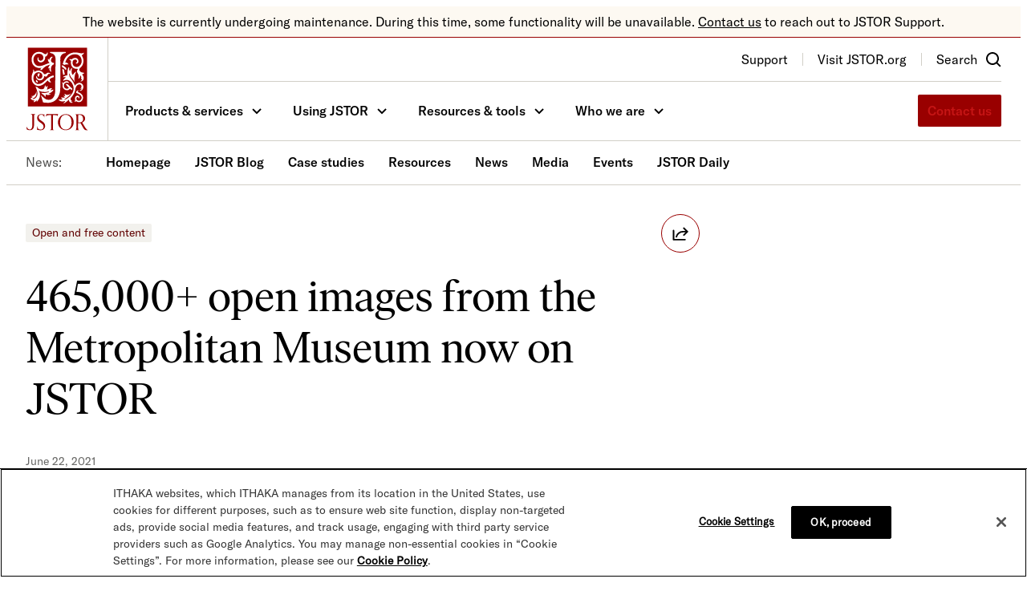

--- FILE ---
content_type: text/html; charset=UTF-8
request_url: https://about.jstor.org/news/465000-open-images-from-the-metropolitan-museum-now-on-jstor/
body_size: 38377
content:
<!DOCTYPE html>
<html lang="en-US">
<head>
	<meta charset="UTF-8" /><script type="text/javascript">(window.NREUM||(NREUM={})).init={privacy:{cookies_enabled:false},ajax:{deny_list:["bam.nr-data.net"]},feature_flags:["soft_nav"]};(window.NREUM||(NREUM={})).loader_config={licenseKey:"6406409950",applicationID:"62396429",browserID:"62396687"};;/*! For license information please see nr-loader-rum-1.308.0.min.js.LICENSE.txt */
(()=>{var e,t,r={163:(e,t,r)=>{"use strict";r.d(t,{j:()=>E});var n=r(384),i=r(1741);var a=r(2555);r(860).K7.genericEvents;const s="experimental.resources",o="register",c=e=>{if(!e||"string"!=typeof e)return!1;try{document.createDocumentFragment().querySelector(e)}catch{return!1}return!0};var d=r(2614),u=r(944),l=r(8122);const f="[data-nr-mask]",g=e=>(0,l.a)(e,(()=>{const e={feature_flags:[],experimental:{allow_registered_children:!1,resources:!1},mask_selector:"*",block_selector:"[data-nr-block]",mask_input_options:{color:!1,date:!1,"datetime-local":!1,email:!1,month:!1,number:!1,range:!1,search:!1,tel:!1,text:!1,time:!1,url:!1,week:!1,textarea:!1,select:!1,password:!0}};return{ajax:{deny_list:void 0,block_internal:!0,enabled:!0,autoStart:!0},api:{get allow_registered_children(){return e.feature_flags.includes(o)||e.experimental.allow_registered_children},set allow_registered_children(t){e.experimental.allow_registered_children=t},duplicate_registered_data:!1},browser_consent_mode:{enabled:!1},distributed_tracing:{enabled:void 0,exclude_newrelic_header:void 0,cors_use_newrelic_header:void 0,cors_use_tracecontext_headers:void 0,allowed_origins:void 0},get feature_flags(){return e.feature_flags},set feature_flags(t){e.feature_flags=t},generic_events:{enabled:!0,autoStart:!0},harvest:{interval:30},jserrors:{enabled:!0,autoStart:!0},logging:{enabled:!0,autoStart:!0},metrics:{enabled:!0,autoStart:!0},obfuscate:void 0,page_action:{enabled:!0},page_view_event:{enabled:!0,autoStart:!0},page_view_timing:{enabled:!0,autoStart:!0},performance:{capture_marks:!1,capture_measures:!1,capture_detail:!0,resources:{get enabled(){return e.feature_flags.includes(s)||e.experimental.resources},set enabled(t){e.experimental.resources=t},asset_types:[],first_party_domains:[],ignore_newrelic:!0}},privacy:{cookies_enabled:!0},proxy:{assets:void 0,beacon:void 0},session:{expiresMs:d.wk,inactiveMs:d.BB},session_replay:{autoStart:!0,enabled:!1,preload:!1,sampling_rate:10,error_sampling_rate:100,collect_fonts:!1,inline_images:!1,fix_stylesheets:!0,mask_all_inputs:!0,get mask_text_selector(){return e.mask_selector},set mask_text_selector(t){c(t)?e.mask_selector="".concat(t,",").concat(f):""===t||null===t?e.mask_selector=f:(0,u.R)(5,t)},get block_class(){return"nr-block"},get ignore_class(){return"nr-ignore"},get mask_text_class(){return"nr-mask"},get block_selector(){return e.block_selector},set block_selector(t){c(t)?e.block_selector+=",".concat(t):""!==t&&(0,u.R)(6,t)},get mask_input_options(){return e.mask_input_options},set mask_input_options(t){t&&"object"==typeof t?e.mask_input_options={...t,password:!0}:(0,u.R)(7,t)}},session_trace:{enabled:!0,autoStart:!0},soft_navigations:{enabled:!0,autoStart:!0},spa:{enabled:!0,autoStart:!0},ssl:void 0,user_actions:{enabled:!0,elementAttributes:["id","className","tagName","type"]}}})());var p=r(6154),m=r(9324);let h=0;const v={buildEnv:m.F3,distMethod:m.Xs,version:m.xv,originTime:p.WN},b={consented:!1},y={appMetadata:{},get consented(){return this.session?.state?.consent||b.consented},set consented(e){b.consented=e},customTransaction:void 0,denyList:void 0,disabled:!1,harvester:void 0,isolatedBacklog:!1,isRecording:!1,loaderType:void 0,maxBytes:3e4,obfuscator:void 0,onerror:void 0,ptid:void 0,releaseIds:{},session:void 0,timeKeeper:void 0,registeredEntities:[],jsAttributesMetadata:{bytes:0},get harvestCount(){return++h}},_=e=>{const t=(0,l.a)(e,y),r=Object.keys(v).reduce((e,t)=>(e[t]={value:v[t],writable:!1,configurable:!0,enumerable:!0},e),{});return Object.defineProperties(t,r)};var w=r(5701);const x=e=>{const t=e.startsWith("http");e+="/",r.p=t?e:"https://"+e};var R=r(7836),k=r(3241);const A={accountID:void 0,trustKey:void 0,agentID:void 0,licenseKey:void 0,applicationID:void 0,xpid:void 0},S=e=>(0,l.a)(e,A),T=new Set;function E(e,t={},r,s){let{init:o,info:c,loader_config:d,runtime:u={},exposed:l=!0}=t;if(!c){const e=(0,n.pV)();o=e.init,c=e.info,d=e.loader_config}e.init=g(o||{}),e.loader_config=S(d||{}),c.jsAttributes??={},p.bv&&(c.jsAttributes.isWorker=!0),e.info=(0,a.D)(c);const f=e.init,m=[c.beacon,c.errorBeacon];T.has(e.agentIdentifier)||(f.proxy.assets&&(x(f.proxy.assets),m.push(f.proxy.assets)),f.proxy.beacon&&m.push(f.proxy.beacon),e.beacons=[...m],function(e){const t=(0,n.pV)();Object.getOwnPropertyNames(i.W.prototype).forEach(r=>{const n=i.W.prototype[r];if("function"!=typeof n||"constructor"===n)return;let a=t[r];e[r]&&!1!==e.exposed&&"micro-agent"!==e.runtime?.loaderType&&(t[r]=(...t)=>{const n=e[r](...t);return a?a(...t):n})})}(e),(0,n.US)("activatedFeatures",w.B)),u.denyList=[...f.ajax.deny_list||[],...f.ajax.block_internal?m:[]],u.ptid=e.agentIdentifier,u.loaderType=r,e.runtime=_(u),T.has(e.agentIdentifier)||(e.ee=R.ee.get(e.agentIdentifier),e.exposed=l,(0,k.W)({agentIdentifier:e.agentIdentifier,drained:!!w.B?.[e.agentIdentifier],type:"lifecycle",name:"initialize",feature:void 0,data:e.config})),T.add(e.agentIdentifier)}},384:(e,t,r)=>{"use strict";r.d(t,{NT:()=>s,US:()=>u,Zm:()=>o,bQ:()=>d,dV:()=>c,pV:()=>l});var n=r(6154),i=r(1863),a=r(1910);const s={beacon:"bam.nr-data.net",errorBeacon:"bam.nr-data.net"};function o(){return n.gm.NREUM||(n.gm.NREUM={}),void 0===n.gm.newrelic&&(n.gm.newrelic=n.gm.NREUM),n.gm.NREUM}function c(){let e=o();return e.o||(e.o={ST:n.gm.setTimeout,SI:n.gm.setImmediate||n.gm.setInterval,CT:n.gm.clearTimeout,XHR:n.gm.XMLHttpRequest,REQ:n.gm.Request,EV:n.gm.Event,PR:n.gm.Promise,MO:n.gm.MutationObserver,FETCH:n.gm.fetch,WS:n.gm.WebSocket},(0,a.i)(...Object.values(e.o))),e}function d(e,t){let r=o();r.initializedAgents??={},t.initializedAt={ms:(0,i.t)(),date:new Date},r.initializedAgents[e]=t}function u(e,t){o()[e]=t}function l(){return function(){let e=o();const t=e.info||{};e.info={beacon:s.beacon,errorBeacon:s.errorBeacon,...t}}(),function(){let e=o();const t=e.init||{};e.init={...t}}(),c(),function(){let e=o();const t=e.loader_config||{};e.loader_config={...t}}(),o()}},782:(e,t,r)=>{"use strict";r.d(t,{T:()=>n});const n=r(860).K7.pageViewTiming},860:(e,t,r)=>{"use strict";r.d(t,{$J:()=>u,K7:()=>c,P3:()=>d,XX:()=>i,Yy:()=>o,df:()=>a,qY:()=>n,v4:()=>s});const n="events",i="jserrors",a="browser/blobs",s="rum",o="browser/logs",c={ajax:"ajax",genericEvents:"generic_events",jserrors:i,logging:"logging",metrics:"metrics",pageAction:"page_action",pageViewEvent:"page_view_event",pageViewTiming:"page_view_timing",sessionReplay:"session_replay",sessionTrace:"session_trace",softNav:"soft_navigations",spa:"spa"},d={[c.pageViewEvent]:1,[c.pageViewTiming]:2,[c.metrics]:3,[c.jserrors]:4,[c.spa]:5,[c.ajax]:6,[c.sessionTrace]:7,[c.softNav]:8,[c.sessionReplay]:9,[c.logging]:10,[c.genericEvents]:11},u={[c.pageViewEvent]:s,[c.pageViewTiming]:n,[c.ajax]:n,[c.spa]:n,[c.softNav]:n,[c.metrics]:i,[c.jserrors]:i,[c.sessionTrace]:a,[c.sessionReplay]:a,[c.logging]:o,[c.genericEvents]:"ins"}},944:(e,t,r)=>{"use strict";r.d(t,{R:()=>i});var n=r(3241);function i(e,t){"function"==typeof console.debug&&(console.debug("New Relic Warning: https://github.com/newrelic/newrelic-browser-agent/blob/main/docs/warning-codes.md#".concat(e),t),(0,n.W)({agentIdentifier:null,drained:null,type:"data",name:"warn",feature:"warn",data:{code:e,secondary:t}}))}},1687:(e,t,r)=>{"use strict";r.d(t,{Ak:()=>d,Ze:()=>f,x3:()=>u});var n=r(3241),i=r(7836),a=r(3606),s=r(860),o=r(2646);const c={};function d(e,t){const r={staged:!1,priority:s.P3[t]||0};l(e),c[e].get(t)||c[e].set(t,r)}function u(e,t){e&&c[e]&&(c[e].get(t)&&c[e].delete(t),p(e,t,!1),c[e].size&&g(e))}function l(e){if(!e)throw new Error("agentIdentifier required");c[e]||(c[e]=new Map)}function f(e="",t="feature",r=!1){if(l(e),!e||!c[e].get(t)||r)return p(e,t);c[e].get(t).staged=!0,g(e)}function g(e){const t=Array.from(c[e]);t.every(([e,t])=>t.staged)&&(t.sort((e,t)=>e[1].priority-t[1].priority),t.forEach(([t])=>{c[e].delete(t),p(e,t)}))}function p(e,t,r=!0){const s=e?i.ee.get(e):i.ee,c=a.i.handlers;if(!s.aborted&&s.backlog&&c){if((0,n.W)({agentIdentifier:e,type:"lifecycle",name:"drain",feature:t}),r){const e=s.backlog[t],r=c[t];if(r){for(let t=0;e&&t<e.length;++t)m(e[t],r);Object.entries(r).forEach(([e,t])=>{Object.values(t||{}).forEach(t=>{t[0]?.on&&t[0]?.context()instanceof o.y&&t[0].on(e,t[1])})})}}s.isolatedBacklog||delete c[t],s.backlog[t]=null,s.emit("drain-"+t,[])}}function m(e,t){var r=e[1];Object.values(t[r]||{}).forEach(t=>{var r=e[0];if(t[0]===r){var n=t[1],i=e[3],a=e[2];n.apply(i,a)}})}},1738:(e,t,r)=>{"use strict";r.d(t,{U:()=>g,Y:()=>f});var n=r(3241),i=r(9908),a=r(1863),s=r(944),o=r(5701),c=r(3969),d=r(8362),u=r(860),l=r(4261);function f(e,t,r,a){const f=a||r;!f||f[e]&&f[e]!==d.d.prototype[e]||(f[e]=function(){(0,i.p)(c.xV,["API/"+e+"/called"],void 0,u.K7.metrics,r.ee),(0,n.W)({agentIdentifier:r.agentIdentifier,drained:!!o.B?.[r.agentIdentifier],type:"data",name:"api",feature:l.Pl+e,data:{}});try{return t.apply(this,arguments)}catch(e){(0,s.R)(23,e)}})}function g(e,t,r,n,s){const o=e.info;null===r?delete o.jsAttributes[t]:o.jsAttributes[t]=r,(s||null===r)&&(0,i.p)(l.Pl+n,[(0,a.t)(),t,r],void 0,"session",e.ee)}},1741:(e,t,r)=>{"use strict";r.d(t,{W:()=>a});var n=r(944),i=r(4261);class a{#e(e,...t){if(this[e]!==a.prototype[e])return this[e](...t);(0,n.R)(35,e)}addPageAction(e,t){return this.#e(i.hG,e,t)}register(e){return this.#e(i.eY,e)}recordCustomEvent(e,t){return this.#e(i.fF,e,t)}setPageViewName(e,t){return this.#e(i.Fw,e,t)}setCustomAttribute(e,t,r){return this.#e(i.cD,e,t,r)}noticeError(e,t){return this.#e(i.o5,e,t)}setUserId(e,t=!1){return this.#e(i.Dl,e,t)}setApplicationVersion(e){return this.#e(i.nb,e)}setErrorHandler(e){return this.#e(i.bt,e)}addRelease(e,t){return this.#e(i.k6,e,t)}log(e,t){return this.#e(i.$9,e,t)}start(){return this.#e(i.d3)}finished(e){return this.#e(i.BL,e)}recordReplay(){return this.#e(i.CH)}pauseReplay(){return this.#e(i.Tb)}addToTrace(e){return this.#e(i.U2,e)}setCurrentRouteName(e){return this.#e(i.PA,e)}interaction(e){return this.#e(i.dT,e)}wrapLogger(e,t,r){return this.#e(i.Wb,e,t,r)}measure(e,t){return this.#e(i.V1,e,t)}consent(e){return this.#e(i.Pv,e)}}},1863:(e,t,r)=>{"use strict";function n(){return Math.floor(performance.now())}r.d(t,{t:()=>n})},1910:(e,t,r)=>{"use strict";r.d(t,{i:()=>a});var n=r(944);const i=new Map;function a(...e){return e.every(e=>{if(i.has(e))return i.get(e);const t="function"==typeof e?e.toString():"",r=t.includes("[native code]"),a=t.includes("nrWrapper");return r||a||(0,n.R)(64,e?.name||t),i.set(e,r),r})}},2555:(e,t,r)=>{"use strict";r.d(t,{D:()=>o,f:()=>s});var n=r(384),i=r(8122);const a={beacon:n.NT.beacon,errorBeacon:n.NT.errorBeacon,licenseKey:void 0,applicationID:void 0,sa:void 0,queueTime:void 0,applicationTime:void 0,ttGuid:void 0,user:void 0,account:void 0,product:void 0,extra:void 0,jsAttributes:{},userAttributes:void 0,atts:void 0,transactionName:void 0,tNamePlain:void 0};function s(e){try{return!!e.licenseKey&&!!e.errorBeacon&&!!e.applicationID}catch(e){return!1}}const o=e=>(0,i.a)(e,a)},2614:(e,t,r)=>{"use strict";r.d(t,{BB:()=>s,H3:()=>n,g:()=>d,iL:()=>c,tS:()=>o,uh:()=>i,wk:()=>a});const n="NRBA",i="SESSION",a=144e5,s=18e5,o={STARTED:"session-started",PAUSE:"session-pause",RESET:"session-reset",RESUME:"session-resume",UPDATE:"session-update"},c={SAME_TAB:"same-tab",CROSS_TAB:"cross-tab"},d={OFF:0,FULL:1,ERROR:2}},2646:(e,t,r)=>{"use strict";r.d(t,{y:()=>n});class n{constructor(e){this.contextId=e}}},2843:(e,t,r)=>{"use strict";r.d(t,{G:()=>a,u:()=>i});var n=r(3878);function i(e,t=!1,r,i){(0,n.DD)("visibilitychange",function(){if(t)return void("hidden"===document.visibilityState&&e());e(document.visibilityState)},r,i)}function a(e,t,r){(0,n.sp)("pagehide",e,t,r)}},3241:(e,t,r)=>{"use strict";r.d(t,{W:()=>a});var n=r(6154);const i="newrelic";function a(e={}){try{n.gm.dispatchEvent(new CustomEvent(i,{detail:e}))}catch(e){}}},3606:(e,t,r)=>{"use strict";r.d(t,{i:()=>a});var n=r(9908);a.on=s;var i=a.handlers={};function a(e,t,r,a){s(a||n.d,i,e,t,r)}function s(e,t,r,i,a){a||(a="feature"),e||(e=n.d);var s=t[a]=t[a]||{};(s[r]=s[r]||[]).push([e,i])}},3878:(e,t,r)=>{"use strict";function n(e,t){return{capture:e,passive:!1,signal:t}}function i(e,t,r=!1,i){window.addEventListener(e,t,n(r,i))}function a(e,t,r=!1,i){document.addEventListener(e,t,n(r,i))}r.d(t,{DD:()=>a,jT:()=>n,sp:()=>i})},3969:(e,t,r)=>{"use strict";r.d(t,{TZ:()=>n,XG:()=>o,rs:()=>i,xV:()=>s,z_:()=>a});const n=r(860).K7.metrics,i="sm",a="cm",s="storeSupportabilityMetrics",o="storeEventMetrics"},4234:(e,t,r)=>{"use strict";r.d(t,{W:()=>a});var n=r(7836),i=r(1687);class a{constructor(e,t){this.agentIdentifier=e,this.ee=n.ee.get(e),this.featureName=t,this.blocked=!1}deregisterDrain(){(0,i.x3)(this.agentIdentifier,this.featureName)}}},4261:(e,t,r)=>{"use strict";r.d(t,{$9:()=>d,BL:()=>o,CH:()=>g,Dl:()=>_,Fw:()=>y,PA:()=>h,Pl:()=>n,Pv:()=>k,Tb:()=>l,U2:()=>a,V1:()=>R,Wb:()=>x,bt:()=>b,cD:()=>v,d3:()=>w,dT:()=>c,eY:()=>p,fF:()=>f,hG:()=>i,k6:()=>s,nb:()=>m,o5:()=>u});const n="api-",i="addPageAction",a="addToTrace",s="addRelease",o="finished",c="interaction",d="log",u="noticeError",l="pauseReplay",f="recordCustomEvent",g="recordReplay",p="register",m="setApplicationVersion",h="setCurrentRouteName",v="setCustomAttribute",b="setErrorHandler",y="setPageViewName",_="setUserId",w="start",x="wrapLogger",R="measure",k="consent"},5289:(e,t,r)=>{"use strict";r.d(t,{GG:()=>s,Qr:()=>c,sB:()=>o});var n=r(3878),i=r(6389);function a(){return"undefined"==typeof document||"complete"===document.readyState}function s(e,t){if(a())return e();const r=(0,i.J)(e),s=setInterval(()=>{a()&&(clearInterval(s),r())},500);(0,n.sp)("load",r,t)}function o(e){if(a())return e();(0,n.DD)("DOMContentLoaded",e)}function c(e){if(a())return e();(0,n.sp)("popstate",e)}},5607:(e,t,r)=>{"use strict";r.d(t,{W:()=>n});const n=(0,r(9566).bz)()},5701:(e,t,r)=>{"use strict";r.d(t,{B:()=>a,t:()=>s});var n=r(3241);const i=new Set,a={};function s(e,t){const r=t.agentIdentifier;a[r]??={},e&&"object"==typeof e&&(i.has(r)||(t.ee.emit("rumresp",[e]),a[r]=e,i.add(r),(0,n.W)({agentIdentifier:r,loaded:!0,drained:!0,type:"lifecycle",name:"load",feature:void 0,data:e})))}},6154:(e,t,r)=>{"use strict";r.d(t,{OF:()=>c,RI:()=>i,WN:()=>u,bv:()=>a,eN:()=>l,gm:()=>s,mw:()=>o,sb:()=>d});var n=r(1863);const i="undefined"!=typeof window&&!!window.document,a="undefined"!=typeof WorkerGlobalScope&&("undefined"!=typeof self&&self instanceof WorkerGlobalScope&&self.navigator instanceof WorkerNavigator||"undefined"!=typeof globalThis&&globalThis instanceof WorkerGlobalScope&&globalThis.navigator instanceof WorkerNavigator),s=i?window:"undefined"!=typeof WorkerGlobalScope&&("undefined"!=typeof self&&self instanceof WorkerGlobalScope&&self||"undefined"!=typeof globalThis&&globalThis instanceof WorkerGlobalScope&&globalThis),o=Boolean("hidden"===s?.document?.visibilityState),c=/iPad|iPhone|iPod/.test(s.navigator?.userAgent),d=c&&"undefined"==typeof SharedWorker,u=((()=>{const e=s.navigator?.userAgent?.match(/Firefox[/\s](\d+\.\d+)/);Array.isArray(e)&&e.length>=2&&e[1]})(),Date.now()-(0,n.t)()),l=()=>"undefined"!=typeof PerformanceNavigationTiming&&s?.performance?.getEntriesByType("navigation")?.[0]?.responseStart},6389:(e,t,r)=>{"use strict";function n(e,t=500,r={}){const n=r?.leading||!1;let i;return(...r)=>{n&&void 0===i&&(e.apply(this,r),i=setTimeout(()=>{i=clearTimeout(i)},t)),n||(clearTimeout(i),i=setTimeout(()=>{e.apply(this,r)},t))}}function i(e){let t=!1;return(...r)=>{t||(t=!0,e.apply(this,r))}}r.d(t,{J:()=>i,s:()=>n})},6630:(e,t,r)=>{"use strict";r.d(t,{T:()=>n});const n=r(860).K7.pageViewEvent},7699:(e,t,r)=>{"use strict";r.d(t,{It:()=>a,KC:()=>o,No:()=>i,qh:()=>s});var n=r(860);const i=16e3,a=1e6,s="SESSION_ERROR",o={[n.K7.logging]:!0,[n.K7.genericEvents]:!1,[n.K7.jserrors]:!1,[n.K7.ajax]:!1}},7836:(e,t,r)=>{"use strict";r.d(t,{P:()=>o,ee:()=>c});var n=r(384),i=r(8990),a=r(2646),s=r(5607);const o="nr@context:".concat(s.W),c=function e(t,r){var n={},s={},u={},l=!1;try{l=16===r.length&&d.initializedAgents?.[r]?.runtime.isolatedBacklog}catch(e){}var f={on:p,addEventListener:p,removeEventListener:function(e,t){var r=n[e];if(!r)return;for(var i=0;i<r.length;i++)r[i]===t&&r.splice(i,1)},emit:function(e,r,n,i,a){!1!==a&&(a=!0);if(c.aborted&&!i)return;t&&a&&t.emit(e,r,n);var o=g(n);m(e).forEach(e=>{e.apply(o,r)});var d=v()[s[e]];d&&d.push([f,e,r,o]);return o},get:h,listeners:m,context:g,buffer:function(e,t){const r=v();if(t=t||"feature",f.aborted)return;Object.entries(e||{}).forEach(([e,n])=>{s[n]=t,t in r||(r[t]=[])})},abort:function(){f._aborted=!0,Object.keys(f.backlog).forEach(e=>{delete f.backlog[e]})},isBuffering:function(e){return!!v()[s[e]]},debugId:r,backlog:l?{}:t&&"object"==typeof t.backlog?t.backlog:{},isolatedBacklog:l};return Object.defineProperty(f,"aborted",{get:()=>{let e=f._aborted||!1;return e||(t&&(e=t.aborted),e)}}),f;function g(e){return e&&e instanceof a.y?e:e?(0,i.I)(e,o,()=>new a.y(o)):new a.y(o)}function p(e,t){n[e]=m(e).concat(t)}function m(e){return n[e]||[]}function h(t){return u[t]=u[t]||e(f,t)}function v(){return f.backlog}}(void 0,"globalEE"),d=(0,n.Zm)();d.ee||(d.ee=c)},8122:(e,t,r)=>{"use strict";r.d(t,{a:()=>i});var n=r(944);function i(e,t){try{if(!e||"object"!=typeof e)return(0,n.R)(3);if(!t||"object"!=typeof t)return(0,n.R)(4);const r=Object.create(Object.getPrototypeOf(t),Object.getOwnPropertyDescriptors(t)),a=0===Object.keys(r).length?e:r;for(let s in a)if(void 0!==e[s])try{if(null===e[s]){r[s]=null;continue}Array.isArray(e[s])&&Array.isArray(t[s])?r[s]=Array.from(new Set([...e[s],...t[s]])):"object"==typeof e[s]&&"object"==typeof t[s]?r[s]=i(e[s],t[s]):r[s]=e[s]}catch(e){r[s]||(0,n.R)(1,e)}return r}catch(e){(0,n.R)(2,e)}}},8362:(e,t,r)=>{"use strict";r.d(t,{d:()=>a});var n=r(9566),i=r(1741);class a extends i.W{agentIdentifier=(0,n.LA)(16)}},8374:(e,t,r)=>{r.nc=(()=>{try{return document?.currentScript?.nonce}catch(e){}return""})()},8990:(e,t,r)=>{"use strict";r.d(t,{I:()=>i});var n=Object.prototype.hasOwnProperty;function i(e,t,r){if(n.call(e,t))return e[t];var i=r();if(Object.defineProperty&&Object.keys)try{return Object.defineProperty(e,t,{value:i,writable:!0,enumerable:!1}),i}catch(e){}return e[t]=i,i}},9324:(e,t,r)=>{"use strict";r.d(t,{F3:()=>i,Xs:()=>a,xv:()=>n});const n="1.308.0",i="PROD",a="CDN"},9566:(e,t,r)=>{"use strict";r.d(t,{LA:()=>o,bz:()=>s});var n=r(6154);const i="xxxxxxxx-xxxx-4xxx-yxxx-xxxxxxxxxxxx";function a(e,t){return e?15&e[t]:16*Math.random()|0}function s(){const e=n.gm?.crypto||n.gm?.msCrypto;let t,r=0;return e&&e.getRandomValues&&(t=e.getRandomValues(new Uint8Array(30))),i.split("").map(e=>"x"===e?a(t,r++).toString(16):"y"===e?(3&a()|8).toString(16):e).join("")}function o(e){const t=n.gm?.crypto||n.gm?.msCrypto;let r,i=0;t&&t.getRandomValues&&(r=t.getRandomValues(new Uint8Array(e)));const s=[];for(var o=0;o<e;o++)s.push(a(r,i++).toString(16));return s.join("")}},9908:(e,t,r)=>{"use strict";r.d(t,{d:()=>n,p:()=>i});var n=r(7836).ee.get("handle");function i(e,t,r,i,a){a?(a.buffer([e],i),a.emit(e,t,r)):(n.buffer([e],i),n.emit(e,t,r))}}},n={};function i(e){var t=n[e];if(void 0!==t)return t.exports;var a=n[e]={exports:{}};return r[e](a,a.exports,i),a.exports}i.m=r,i.d=(e,t)=>{for(var r in t)i.o(t,r)&&!i.o(e,r)&&Object.defineProperty(e,r,{enumerable:!0,get:t[r]})},i.f={},i.e=e=>Promise.all(Object.keys(i.f).reduce((t,r)=>(i.f[r](e,t),t),[])),i.u=e=>"nr-rum-1.308.0.min.js",i.o=(e,t)=>Object.prototype.hasOwnProperty.call(e,t),e={},t="NRBA-1.308.0.PROD:",i.l=(r,n,a,s)=>{if(e[r])e[r].push(n);else{var o,c;if(void 0!==a)for(var d=document.getElementsByTagName("script"),u=0;u<d.length;u++){var l=d[u];if(l.getAttribute("src")==r||l.getAttribute("data-webpack")==t+a){o=l;break}}if(!o){c=!0;var f={296:"sha512-+MIMDsOcckGXa1EdWHqFNv7P+JUkd5kQwCBr3KE6uCvnsBNUrdSt4a/3/L4j4TxtnaMNjHpza2/erNQbpacJQA=="};(o=document.createElement("script")).charset="utf-8",i.nc&&o.setAttribute("nonce",i.nc),o.setAttribute("data-webpack",t+a),o.src=r,0!==o.src.indexOf(window.location.origin+"/")&&(o.crossOrigin="anonymous"),f[s]&&(o.integrity=f[s])}e[r]=[n];var g=(t,n)=>{o.onerror=o.onload=null,clearTimeout(p);var i=e[r];if(delete e[r],o.parentNode&&o.parentNode.removeChild(o),i&&i.forEach(e=>e(n)),t)return t(n)},p=setTimeout(g.bind(null,void 0,{type:"timeout",target:o}),12e4);o.onerror=g.bind(null,o.onerror),o.onload=g.bind(null,o.onload),c&&document.head.appendChild(o)}},i.r=e=>{"undefined"!=typeof Symbol&&Symbol.toStringTag&&Object.defineProperty(e,Symbol.toStringTag,{value:"Module"}),Object.defineProperty(e,"__esModule",{value:!0})},i.p="https://js-agent.newrelic.com/",(()=>{var e={374:0,840:0};i.f.j=(t,r)=>{var n=i.o(e,t)?e[t]:void 0;if(0!==n)if(n)r.push(n[2]);else{var a=new Promise((r,i)=>n=e[t]=[r,i]);r.push(n[2]=a);var s=i.p+i.u(t),o=new Error;i.l(s,r=>{if(i.o(e,t)&&(0!==(n=e[t])&&(e[t]=void 0),n)){var a=r&&("load"===r.type?"missing":r.type),s=r&&r.target&&r.target.src;o.message="Loading chunk "+t+" failed: ("+a+": "+s+")",o.name="ChunkLoadError",o.type=a,o.request=s,n[1](o)}},"chunk-"+t,t)}};var t=(t,r)=>{var n,a,[s,o,c]=r,d=0;if(s.some(t=>0!==e[t])){for(n in o)i.o(o,n)&&(i.m[n]=o[n]);if(c)c(i)}for(t&&t(r);d<s.length;d++)a=s[d],i.o(e,a)&&e[a]&&e[a][0](),e[a]=0},r=self["webpackChunk:NRBA-1.308.0.PROD"]=self["webpackChunk:NRBA-1.308.0.PROD"]||[];r.forEach(t.bind(null,0)),r.push=t.bind(null,r.push.bind(r))})(),(()=>{"use strict";i(8374);var e=i(8362),t=i(860);const r=Object.values(t.K7);var n=i(163);var a=i(9908),s=i(1863),o=i(4261),c=i(1738);var d=i(1687),u=i(4234),l=i(5289),f=i(6154),g=i(944),p=i(384);const m=e=>f.RI&&!0===e?.privacy.cookies_enabled;function h(e){return!!(0,p.dV)().o.MO&&m(e)&&!0===e?.session_trace.enabled}var v=i(6389),b=i(7699);class y extends u.W{constructor(e,t){super(e.agentIdentifier,t),this.agentRef=e,this.abortHandler=void 0,this.featAggregate=void 0,this.loadedSuccessfully=void 0,this.onAggregateImported=new Promise(e=>{this.loadedSuccessfully=e}),this.deferred=Promise.resolve(),!1===e.init[this.featureName].autoStart?this.deferred=new Promise((t,r)=>{this.ee.on("manual-start-all",(0,v.J)(()=>{(0,d.Ak)(e.agentIdentifier,this.featureName),t()}))}):(0,d.Ak)(e.agentIdentifier,t)}importAggregator(e,t,r={}){if(this.featAggregate)return;const n=async()=>{let n;await this.deferred;try{if(m(e.init)){const{setupAgentSession:t}=await i.e(296).then(i.bind(i,3305));n=t(e)}}catch(e){(0,g.R)(20,e),this.ee.emit("internal-error",[e]),(0,a.p)(b.qh,[e],void 0,this.featureName,this.ee)}try{if(!this.#t(this.featureName,n,e.init))return(0,d.Ze)(this.agentIdentifier,this.featureName),void this.loadedSuccessfully(!1);const{Aggregate:i}=await t();this.featAggregate=new i(e,r),e.runtime.harvester.initializedAggregates.push(this.featAggregate),this.loadedSuccessfully(!0)}catch(e){(0,g.R)(34,e),this.abortHandler?.(),(0,d.Ze)(this.agentIdentifier,this.featureName,!0),this.loadedSuccessfully(!1),this.ee&&this.ee.abort()}};f.RI?(0,l.GG)(()=>n(),!0):n()}#t(e,r,n){if(this.blocked)return!1;switch(e){case t.K7.sessionReplay:return h(n)&&!!r;case t.K7.sessionTrace:return!!r;default:return!0}}}var _=i(6630),w=i(2614),x=i(3241);class R extends y{static featureName=_.T;constructor(e){var t;super(e,_.T),this.setupInspectionEvents(e.agentIdentifier),t=e,(0,c.Y)(o.Fw,function(e,r){"string"==typeof e&&("/"!==e.charAt(0)&&(e="/"+e),t.runtime.customTransaction=(r||"http://custom.transaction")+e,(0,a.p)(o.Pl+o.Fw,[(0,s.t)()],void 0,void 0,t.ee))},t),this.importAggregator(e,()=>i.e(296).then(i.bind(i,3943)))}setupInspectionEvents(e){const t=(t,r)=>{t&&(0,x.W)({agentIdentifier:e,timeStamp:t.timeStamp,loaded:"complete"===t.target.readyState,type:"window",name:r,data:t.target.location+""})};(0,l.sB)(e=>{t(e,"DOMContentLoaded")}),(0,l.GG)(e=>{t(e,"load")}),(0,l.Qr)(e=>{t(e,"navigate")}),this.ee.on(w.tS.UPDATE,(t,r)=>{(0,x.W)({agentIdentifier:e,type:"lifecycle",name:"session",data:r})})}}class k extends e.d{constructor(e){var t;(super(),f.gm)?(this.features={},(0,p.bQ)(this.agentIdentifier,this),this.desiredFeatures=new Set(e.features||[]),this.desiredFeatures.add(R),(0,n.j)(this,e,e.loaderType||"agent"),t=this,(0,c.Y)(o.cD,function(e,r,n=!1){if("string"==typeof e){if(["string","number","boolean"].includes(typeof r)||null===r)return(0,c.U)(t,e,r,o.cD,n);(0,g.R)(40,typeof r)}else(0,g.R)(39,typeof e)},t),function(e){(0,c.Y)(o.Dl,function(t,r=!1){if("string"!=typeof t&&null!==t)return void(0,g.R)(41,typeof t);const n=e.info.jsAttributes["enduser.id"];r&&null!=n&&n!==t?(0,a.p)(o.Pl+"setUserIdAndResetSession",[t],void 0,"session",e.ee):(0,c.U)(e,"enduser.id",t,o.Dl,!0)},e)}(this),function(e){(0,c.Y)(o.nb,function(t){if("string"==typeof t||null===t)return(0,c.U)(e,"application.version",t,o.nb,!1);(0,g.R)(42,typeof t)},e)}(this),function(e){(0,c.Y)(o.d3,function(){e.ee.emit("manual-start-all")},e)}(this),function(e){(0,c.Y)(o.Pv,function(t=!0){if("boolean"==typeof t){if((0,a.p)(o.Pl+o.Pv,[t],void 0,"session",e.ee),e.runtime.consented=t,t){const t=e.features.page_view_event;t.onAggregateImported.then(e=>{const r=t.featAggregate;e&&!r.sentRum&&r.sendRum()})}}else(0,g.R)(65,typeof t)},e)}(this),this.run()):(0,g.R)(21)}get config(){return{info:this.info,init:this.init,loader_config:this.loader_config,runtime:this.runtime}}get api(){return this}run(){try{const e=function(e){const t={};return r.forEach(r=>{t[r]=!!e[r]?.enabled}),t}(this.init),n=[...this.desiredFeatures];n.sort((e,r)=>t.P3[e.featureName]-t.P3[r.featureName]),n.forEach(r=>{if(!e[r.featureName]&&r.featureName!==t.K7.pageViewEvent)return;if(r.featureName===t.K7.spa)return void(0,g.R)(67);const n=function(e){switch(e){case t.K7.ajax:return[t.K7.jserrors];case t.K7.sessionTrace:return[t.K7.ajax,t.K7.pageViewEvent];case t.K7.sessionReplay:return[t.K7.sessionTrace];case t.K7.pageViewTiming:return[t.K7.pageViewEvent];default:return[]}}(r.featureName).filter(e=>!(e in this.features));n.length>0&&(0,g.R)(36,{targetFeature:r.featureName,missingDependencies:n}),this.features[r.featureName]=new r(this)})}catch(e){(0,g.R)(22,e);for(const e in this.features)this.features[e].abortHandler?.();const t=(0,p.Zm)();delete t.initializedAgents[this.agentIdentifier]?.features,delete this.sharedAggregator;return t.ee.get(this.agentIdentifier).abort(),!1}}}var A=i(2843),S=i(782);class T extends y{static featureName=S.T;constructor(e){super(e,S.T),f.RI&&((0,A.u)(()=>(0,a.p)("docHidden",[(0,s.t)()],void 0,S.T,this.ee),!0),(0,A.G)(()=>(0,a.p)("winPagehide",[(0,s.t)()],void 0,S.T,this.ee)),this.importAggregator(e,()=>i.e(296).then(i.bind(i,2117))))}}var E=i(3969);class I extends y{static featureName=E.TZ;constructor(e){super(e,E.TZ),f.RI&&document.addEventListener("securitypolicyviolation",e=>{(0,a.p)(E.xV,["Generic/CSPViolation/Detected"],void 0,this.featureName,this.ee)}),this.importAggregator(e,()=>i.e(296).then(i.bind(i,9623)))}}new k({features:[R,T,I],loaderType:"lite"})})()})();</script>
	<meta name="viewport" content="width=device-width, initial-scale=1" />
<meta name='robots' content='index, follow, max-image-preview:large, max-snippet:-1, max-video-preview:-1' />
    <script>
        window.dataLayer = window.dataLayer || [];
        window.dataLayer.push({"pageTitle":"465,000+ open images from the Metropolitan Museum now on JSTOR - News - About JSTOR","loggedIn":"no","Category":"open-and-free-content"});
    </script>
    <script src="https://cdn.cookielaw.org/scripttemplates/otSDKStub.js" type="text/javascript" charset="UTF-8" data-domain-script="94945f03-5e19-4775-ab08-18086adc0f18"></script>

  <script type="text/javascript">
      // Essential for OneTrust to function without errors
      function OptanonWrapper() { }
  </script>
  
	<!-- This site is optimized with the Yoast SEO plugin v26.5 - https://yoast.com/wordpress/plugins/seo/ -->
	<meta name="description" content="More than 465,000 images from the Metropolitan Museum of Art in New York are now freely available on JSTOR" />
	<link rel="canonical" href="https://about.jstor.org/news/465000-open-images-from-the-metropolitan-museum-now-on-jstor/" />
	<meta property="og:locale" content="en_US" />
	<meta property="og:type" content="article" />
	<meta property="og:title" content="465,000+ open images from the Metropolitan Museum now on JSTOR - News - About JSTOR" />
	<meta property="og:description" content="More than 465,000 images from the Metropolitan Museum of Art in New York are now freely available on JSTOR" />
	<meta property="og:url" content="https://about.jstor.org/news/465000-open-images-from-the-metropolitan-museum-now-on-jstor/" />
	<meta property="og:site_name" content="About JSTOR" />
	<meta property="article:publisher" content="http://www.facebook.com/JSTOR.org" />
	<meta property="article:published_time" content="2021-06-22T14:39:19+00:00" />
	<meta property="og:image" content="https://about.jstor.org/wp-content/uploads/2021/06/Fon.-Elephant-Figure.-19th-century.-600x479-1.jpg" />
	<meta name="author" content="Giovanni Garcia" />
	<meta name="twitter:card" content="summary_large_image" />
	<meta name="twitter:creator" content="@JSTOR" />
	<meta name="twitter:site" content="@JSTOR" />
	<meta name="twitter:label1" content="Written by" />
	<meta name="twitter:data1" content="Giovanni Garcia" />
	<meta name="twitter:label2" content="Est. reading time" />
	<meta name="twitter:data2" content="1 minute" />
	<script type="application/ld+json" class="yoast-schema-graph">{"@context":"https://schema.org","@graph":[{"@type":"Article","@id":"https://about.jstor.org/news/465000-open-images-from-the-metropolitan-museum-now-on-jstor/#article","isPartOf":{"@id":"https://about.jstor.org/news/465000-open-images-from-the-metropolitan-museum-now-on-jstor/"},"author":{"name":"Giovanni Garcia","@id":"https://about.jstor.org/#/schema/person/eb311d41b1b21267fb4c3857484d655d"},"headline":"465,000+ open images from the Metropolitan Museum now on JSTOR","datePublished":"2021-06-22T14:39:19+00:00","mainEntityOfPage":{"@id":"https://about.jstor.org/news/465000-open-images-from-the-metropolitan-museum-now-on-jstor/"},"wordCount":137,"publisher":{"@id":"https://about.jstor.org/#organization"},"image":{"@id":"https://about.jstor.org/news/465000-open-images-from-the-metropolitan-museum-now-on-jstor/#primaryimage"},"thumbnailUrl":"https://about.jstor.org/wp-content/uploads/2021/06/Fon.-Elephant-Figure.-19th-century.-600x479-1.jpg","articleSection":["Open and free content"],"inLanguage":"en-US"},{"@type":"WebPage","@id":"https://about.jstor.org/news/465000-open-images-from-the-metropolitan-museum-now-on-jstor/","url":"https://about.jstor.org/news/465000-open-images-from-the-metropolitan-museum-now-on-jstor/","name":"465,000+ open images from the Metropolitan Museum now on JSTOR - News - About JSTOR","isPartOf":{"@id":"https://about.jstor.org/#website"},"primaryImageOfPage":{"@id":"https://about.jstor.org/news/465000-open-images-from-the-metropolitan-museum-now-on-jstor/#primaryimage"},"image":{"@id":"https://about.jstor.org/news/465000-open-images-from-the-metropolitan-museum-now-on-jstor/#primaryimage"},"thumbnailUrl":"https://about.jstor.org/wp-content/uploads/2021/06/Fon.-Elephant-Figure.-19th-century.-600x479-1.jpg","datePublished":"2021-06-22T14:39:19+00:00","description":"More than 465,000 images from the Metropolitan Museum of Art in New York are now freely available on JSTOR","breadcrumb":{"@id":"https://about.jstor.org/news/465000-open-images-from-the-metropolitan-museum-now-on-jstor/#breadcrumb"},"inLanguage":"en-US","potentialAction":[{"@type":"ReadAction","target":["https://about.jstor.org/news/465000-open-images-from-the-metropolitan-museum-now-on-jstor/"]}]},{"@type":"ImageObject","inLanguage":"en-US","@id":"https://about.jstor.org/news/465000-open-images-from-the-metropolitan-museum-now-on-jstor/#primaryimage","url":"https://about.jstor.org/wp-content/uploads/2021/06/Fon.-Elephant-Figure.-19th-century.-600x479-1.jpg","contentUrl":"https://about.jstor.org/wp-content/uploads/2021/06/Fon.-Elephant-Figure.-19th-century.-600x479-1.jpg","width":600,"height":280,"caption":"Fon. Elephant figure. 19th c. Image and data from the Metropolitan Museum of Art."},{"@type":"BreadcrumbList","@id":"https://about.jstor.org/news/465000-open-images-from-the-metropolitan-museum-now-on-jstor/#breadcrumb","itemListElement":[{"@type":"ListItem","position":1,"name":"Home","item":"https://about.jstor.org/"},{"@type":"ListItem","position":2,"name":"News","item":"https://about.jstor.org/news/"},{"@type":"ListItem","position":3,"name":"465,000+ open images from the Metropolitan Museum now on JSTOR"}]},{"@type":"WebSite","@id":"https://about.jstor.org/#website","url":"https://about.jstor.org/","name":"About JSTOR","description":"","publisher":{"@id":"https://about.jstor.org/#organization"},"potentialAction":[{"@type":"SearchAction","target":{"@type":"EntryPoint","urlTemplate":"https://about.jstor.org/?s={search_term_string}"},"query-input":{"@type":"PropertyValueSpecification","valueRequired":true,"valueName":"search_term_string"}}],"inLanguage":"en-US"},{"@type":"Organization","@id":"https://about.jstor.org/#organization","name":"About JSTOR","url":"https://about.jstor.org/","logo":{"@type":"ImageObject","inLanguage":"en-US","@id":"https://about.jstor.org/#/schema/logo/image/","url":"https://about.jstor.org/wp-content/uploads/2025/10/JSTOR_logo.svg","contentUrl":"https://about.jstor.org/wp-content/uploads/2025/10/JSTOR_logo.svg","width":72,"height":96,"caption":"About JSTOR"},"image":{"@id":"https://about.jstor.org/#/schema/logo/image/"},"sameAs":["http://www.facebook.com/JSTOR.org","https://x.com/JSTOR"]},{"@type":"Person","@id":"https://about.jstor.org/#/schema/person/eb311d41b1b21267fb4c3857484d655d","name":"Giovanni Garcia"}]}</script>
	<!-- / Yoast SEO plugin. -->


<title>465,000+ open images from the Metropolitan Museum now on JSTOR - News - About JSTOR</title>
<link rel='dns-prefetch' href='//cdnjs.cloudflare.com' />
<link rel="alternate" type="application/rss+xml" title="About JSTOR &raquo; Feed" href="https://about.jstor.org/feed/" />
<link rel="alternate" type="application/rss+xml" title="About JSTOR &raquo; Comments Feed" href="https://about.jstor.org/comments/feed/" />
<link rel="alternate" title="oEmbed (JSON)" type="application/json+oembed" href="https://about.jstor.org/wp-json/oembed/1.0/embed?url=https%3A%2F%2Fabout.jstor.org%2Fnews%2F465000-open-images-from-the-metropolitan-museum-now-on-jstor%2F" />
<link rel="alternate" title="oEmbed (XML)" type="text/xml+oembed" href="https://about.jstor.org/wp-json/oembed/1.0/embed?url=https%3A%2F%2Fabout.jstor.org%2Fnews%2F465000-open-images-from-the-metropolitan-museum-now-on-jstor%2F&#038;format=xml" />
<style id='wp-img-auto-sizes-contain-inline-css'>
img:is([sizes=auto i],[sizes^="auto," i]){contain-intrinsic-size:3000px 1500px}
/*# sourceURL=wp-img-auto-sizes-contain-inline-css */
</style>
<style id='wp-block-site-logo-inline-css'>
.wp-block-site-logo{box-sizing:border-box;line-height:0}.wp-block-site-logo a{display:inline-block;line-height:0}.wp-block-site-logo.is-default-size img{height:auto;width:120px}.wp-block-site-logo img{height:auto;max-width:100%}.wp-block-site-logo a,.wp-block-site-logo img{border-radius:inherit}.wp-block-site-logo.aligncenter{margin-left:auto;margin-right:auto;text-align:center}:root :where(.wp-block-site-logo.is-style-rounded){border-radius:9999px}
/*# sourceURL=https://about.jstor.org/wp-includes/blocks/site-logo/style.min.css */
</style>
<style id='wp-block-navigation-link-inline-css'>
.wp-block-navigation .wp-block-navigation-item__label{overflow-wrap:break-word}.wp-block-navigation .wp-block-navigation-item__description{display:none}.link-ui-tools{outline:1px solid #f0f0f0;padding:8px}.link-ui-block-inserter{padding-top:8px}.link-ui-block-inserter__back{margin-left:8px;text-transform:uppercase}
/*# sourceURL=https://about.jstor.org/wp-includes/blocks/navigation-link/style.min.css */
</style>
<style id='wp-block-navigation-inline-css'>
.wp-block-navigation{position:relative}.wp-block-navigation ul{margin-bottom:0;margin-left:0;margin-top:0;padding-left:0}.wp-block-navigation ul,.wp-block-navigation ul li{list-style:none;padding:0}.wp-block-navigation .wp-block-navigation-item{align-items:center;background-color:inherit;display:flex;position:relative}.wp-block-navigation .wp-block-navigation-item .wp-block-navigation__submenu-container:empty{display:none}.wp-block-navigation .wp-block-navigation-item__content{display:block;z-index:1}.wp-block-navigation .wp-block-navigation-item__content.wp-block-navigation-item__content{color:inherit}.wp-block-navigation.has-text-decoration-underline .wp-block-navigation-item__content,.wp-block-navigation.has-text-decoration-underline .wp-block-navigation-item__content:active,.wp-block-navigation.has-text-decoration-underline .wp-block-navigation-item__content:focus{text-decoration:underline}.wp-block-navigation.has-text-decoration-line-through .wp-block-navigation-item__content,.wp-block-navigation.has-text-decoration-line-through .wp-block-navigation-item__content:active,.wp-block-navigation.has-text-decoration-line-through .wp-block-navigation-item__content:focus{text-decoration:line-through}.wp-block-navigation :where(a),.wp-block-navigation :where(a:active),.wp-block-navigation :where(a:focus){text-decoration:none}.wp-block-navigation .wp-block-navigation__submenu-icon{align-self:center;background-color:inherit;border:none;color:currentColor;display:inline-block;font-size:inherit;height:.6em;line-height:0;margin-left:.25em;padding:0;width:.6em}.wp-block-navigation .wp-block-navigation__submenu-icon svg{display:inline-block;stroke:currentColor;height:inherit;margin-top:.075em;width:inherit}.wp-block-navigation{--navigation-layout-justification-setting:flex-start;--navigation-layout-direction:row;--navigation-layout-wrap:wrap;--navigation-layout-justify:flex-start;--navigation-layout-align:center}.wp-block-navigation.is-vertical{--navigation-layout-direction:column;--navigation-layout-justify:initial;--navigation-layout-align:flex-start}.wp-block-navigation.no-wrap{--navigation-layout-wrap:nowrap}.wp-block-navigation.items-justified-center{--navigation-layout-justification-setting:center;--navigation-layout-justify:center}.wp-block-navigation.items-justified-center.is-vertical{--navigation-layout-align:center}.wp-block-navigation.items-justified-right{--navigation-layout-justification-setting:flex-end;--navigation-layout-justify:flex-end}.wp-block-navigation.items-justified-right.is-vertical{--navigation-layout-align:flex-end}.wp-block-navigation.items-justified-space-between{--navigation-layout-justification-setting:space-between;--navigation-layout-justify:space-between}.wp-block-navigation .has-child .wp-block-navigation__submenu-container{align-items:normal;background-color:inherit;color:inherit;display:flex;flex-direction:column;opacity:0;position:absolute;z-index:2}@media not (prefers-reduced-motion){.wp-block-navigation .has-child .wp-block-navigation__submenu-container{transition:opacity .1s linear}}.wp-block-navigation .has-child .wp-block-navigation__submenu-container{height:0;overflow:hidden;visibility:hidden;width:0}.wp-block-navigation .has-child .wp-block-navigation__submenu-container>.wp-block-navigation-item>.wp-block-navigation-item__content{display:flex;flex-grow:1;padding:.5em 1em}.wp-block-navigation .has-child .wp-block-navigation__submenu-container>.wp-block-navigation-item>.wp-block-navigation-item__content .wp-block-navigation__submenu-icon{margin-left:auto;margin-right:0}.wp-block-navigation .has-child .wp-block-navigation__submenu-container .wp-block-navigation-item__content{margin:0}.wp-block-navigation .has-child .wp-block-navigation__submenu-container{left:-1px;top:100%}@media (min-width:782px){.wp-block-navigation .has-child .wp-block-navigation__submenu-container .wp-block-navigation__submenu-container{left:100%;top:-1px}.wp-block-navigation .has-child .wp-block-navigation__submenu-container .wp-block-navigation__submenu-container:before{background:#0000;content:"";display:block;height:100%;position:absolute;right:100%;width:.5em}.wp-block-navigation .has-child .wp-block-navigation__submenu-container .wp-block-navigation__submenu-icon{margin-right:.25em}.wp-block-navigation .has-child .wp-block-navigation__submenu-container .wp-block-navigation__submenu-icon svg{transform:rotate(-90deg)}}.wp-block-navigation .has-child .wp-block-navigation-submenu__toggle[aria-expanded=true]~.wp-block-navigation__submenu-container,.wp-block-navigation .has-child:not(.open-on-click):hover>.wp-block-navigation__submenu-container,.wp-block-navigation .has-child:not(.open-on-click):not(.open-on-hover-click):focus-within>.wp-block-navigation__submenu-container{height:auto;min-width:200px;opacity:1;overflow:visible;visibility:visible;width:auto}.wp-block-navigation.has-background .has-child .wp-block-navigation__submenu-container{left:0;top:100%}@media (min-width:782px){.wp-block-navigation.has-background .has-child .wp-block-navigation__submenu-container .wp-block-navigation__submenu-container{left:100%;top:0}}.wp-block-navigation-submenu{display:flex;position:relative}.wp-block-navigation-submenu .wp-block-navigation__submenu-icon svg{stroke:currentColor}button.wp-block-navigation-item__content{background-color:initial;border:none;color:currentColor;font-family:inherit;font-size:inherit;font-style:inherit;font-weight:inherit;letter-spacing:inherit;line-height:inherit;text-align:left;text-transform:inherit}.wp-block-navigation-submenu__toggle{cursor:pointer}.wp-block-navigation-submenu__toggle[aria-expanded=true]+.wp-block-navigation__submenu-icon>svg,.wp-block-navigation-submenu__toggle[aria-expanded=true]>svg{transform:rotate(180deg)}.wp-block-navigation-item.open-on-click .wp-block-navigation-submenu__toggle{padding-left:0;padding-right:.85em}.wp-block-navigation-item.open-on-click .wp-block-navigation-submenu__toggle+.wp-block-navigation__submenu-icon{margin-left:-.6em;pointer-events:none}.wp-block-navigation-item.open-on-click button.wp-block-navigation-item__content:not(.wp-block-navigation-submenu__toggle){padding:0}.wp-block-navigation .wp-block-page-list,.wp-block-navigation__container,.wp-block-navigation__responsive-close,.wp-block-navigation__responsive-container,.wp-block-navigation__responsive-container-content,.wp-block-navigation__responsive-dialog{gap:inherit}:where(.wp-block-navigation.has-background .wp-block-navigation-item a:not(.wp-element-button)),:where(.wp-block-navigation.has-background .wp-block-navigation-submenu a:not(.wp-element-button)){padding:.5em 1em}:where(.wp-block-navigation .wp-block-navigation__submenu-container .wp-block-navigation-item a:not(.wp-element-button)),:where(.wp-block-navigation .wp-block-navigation__submenu-container .wp-block-navigation-submenu a:not(.wp-element-button)),:where(.wp-block-navigation .wp-block-navigation__submenu-container .wp-block-navigation-submenu button.wp-block-navigation-item__content),:where(.wp-block-navigation .wp-block-navigation__submenu-container .wp-block-pages-list__item button.wp-block-navigation-item__content){padding:.5em 1em}.wp-block-navigation.items-justified-right .wp-block-navigation__container .has-child .wp-block-navigation__submenu-container,.wp-block-navigation.items-justified-right .wp-block-page-list>.has-child .wp-block-navigation__submenu-container,.wp-block-navigation.items-justified-space-between .wp-block-page-list>.has-child:last-child .wp-block-navigation__submenu-container,.wp-block-navigation.items-justified-space-between>.wp-block-navigation__container>.has-child:last-child .wp-block-navigation__submenu-container{left:auto;right:0}.wp-block-navigation.items-justified-right .wp-block-navigation__container .has-child .wp-block-navigation__submenu-container .wp-block-navigation__submenu-container,.wp-block-navigation.items-justified-right .wp-block-page-list>.has-child .wp-block-navigation__submenu-container .wp-block-navigation__submenu-container,.wp-block-navigation.items-justified-space-between .wp-block-page-list>.has-child:last-child .wp-block-navigation__submenu-container .wp-block-navigation__submenu-container,.wp-block-navigation.items-justified-space-between>.wp-block-navigation__container>.has-child:last-child .wp-block-navigation__submenu-container .wp-block-navigation__submenu-container{left:-1px;right:-1px}@media (min-width:782px){.wp-block-navigation.items-justified-right .wp-block-navigation__container .has-child .wp-block-navigation__submenu-container .wp-block-navigation__submenu-container,.wp-block-navigation.items-justified-right .wp-block-page-list>.has-child .wp-block-navigation__submenu-container .wp-block-navigation__submenu-container,.wp-block-navigation.items-justified-space-between .wp-block-page-list>.has-child:last-child .wp-block-navigation__submenu-container .wp-block-navigation__submenu-container,.wp-block-navigation.items-justified-space-between>.wp-block-navigation__container>.has-child:last-child .wp-block-navigation__submenu-container .wp-block-navigation__submenu-container{left:auto;right:100%}}.wp-block-navigation:not(.has-background) .wp-block-navigation__submenu-container{background-color:#fff;border:1px solid #00000026}.wp-block-navigation.has-background .wp-block-navigation__submenu-container{background-color:inherit}.wp-block-navigation:not(.has-text-color) .wp-block-navigation__submenu-container{color:#000}.wp-block-navigation__container{align-items:var(--navigation-layout-align,initial);display:flex;flex-direction:var(--navigation-layout-direction,initial);flex-wrap:var(--navigation-layout-wrap,wrap);justify-content:var(--navigation-layout-justify,initial);list-style:none;margin:0;padding-left:0}.wp-block-navigation__container .is-responsive{display:none}.wp-block-navigation__container:only-child,.wp-block-page-list:only-child{flex-grow:1}@keyframes overlay-menu__fade-in-animation{0%{opacity:0;transform:translateY(.5em)}to{opacity:1;transform:translateY(0)}}.wp-block-navigation__responsive-container{bottom:0;display:none;left:0;position:fixed;right:0;top:0}.wp-block-navigation__responsive-container :where(.wp-block-navigation-item a){color:inherit}.wp-block-navigation__responsive-container .wp-block-navigation__responsive-container-content{align-items:var(--navigation-layout-align,initial);display:flex;flex-direction:var(--navigation-layout-direction,initial);flex-wrap:var(--navigation-layout-wrap,wrap);justify-content:var(--navigation-layout-justify,initial)}.wp-block-navigation__responsive-container:not(.is-menu-open.is-menu-open){background-color:inherit!important;color:inherit!important}.wp-block-navigation__responsive-container.is-menu-open{background-color:inherit;display:flex;flex-direction:column}@media not (prefers-reduced-motion){.wp-block-navigation__responsive-container.is-menu-open{animation:overlay-menu__fade-in-animation .1s ease-out;animation-fill-mode:forwards}}.wp-block-navigation__responsive-container.is-menu-open{overflow:auto;padding:clamp(1rem,var(--wp--style--root--padding-top),20rem) clamp(1rem,var(--wp--style--root--padding-right),20rem) clamp(1rem,var(--wp--style--root--padding-bottom),20rem) clamp(1rem,var(--wp--style--root--padding-left),20rem);z-index:100000}.wp-block-navigation__responsive-container.is-menu-open .wp-block-navigation__responsive-container-content{align-items:var(--navigation-layout-justification-setting,inherit);display:flex;flex-direction:column;flex-wrap:nowrap;overflow:visible;padding-top:calc(2rem + 24px)}.wp-block-navigation__responsive-container.is-menu-open .wp-block-navigation__responsive-container-content,.wp-block-navigation__responsive-container.is-menu-open .wp-block-navigation__responsive-container-content .wp-block-navigation__container,.wp-block-navigation__responsive-container.is-menu-open .wp-block-navigation__responsive-container-content .wp-block-page-list{justify-content:flex-start}.wp-block-navigation__responsive-container.is-menu-open .wp-block-navigation__responsive-container-content .wp-block-navigation__submenu-icon{display:none}.wp-block-navigation__responsive-container.is-menu-open .wp-block-navigation__responsive-container-content .has-child .wp-block-navigation__submenu-container{border:none;height:auto;min-width:200px;opacity:1;overflow:initial;padding-left:2rem;padding-right:2rem;position:static;visibility:visible;width:auto}.wp-block-navigation__responsive-container.is-menu-open .wp-block-navigation__responsive-container-content .wp-block-navigation__container,.wp-block-navigation__responsive-container.is-menu-open .wp-block-navigation__responsive-container-content .wp-block-navigation__submenu-container{gap:inherit}.wp-block-navigation__responsive-container.is-menu-open .wp-block-navigation__responsive-container-content .wp-block-navigation__submenu-container{padding-top:var(--wp--style--block-gap,2em)}.wp-block-navigation__responsive-container.is-menu-open .wp-block-navigation__responsive-container-content .wp-block-navigation-item__content{padding:0}.wp-block-navigation__responsive-container.is-menu-open .wp-block-navigation__responsive-container-content .wp-block-navigation-item,.wp-block-navigation__responsive-container.is-menu-open .wp-block-navigation__responsive-container-content .wp-block-navigation__container,.wp-block-navigation__responsive-container.is-menu-open .wp-block-navigation__responsive-container-content .wp-block-page-list{align-items:var(--navigation-layout-justification-setting,initial);display:flex;flex-direction:column}.wp-block-navigation__responsive-container.is-menu-open .wp-block-navigation-item,.wp-block-navigation__responsive-container.is-menu-open .wp-block-navigation-item .wp-block-navigation__submenu-container,.wp-block-navigation__responsive-container.is-menu-open .wp-block-navigation__container,.wp-block-navigation__responsive-container.is-menu-open .wp-block-page-list{background:#0000!important;color:inherit!important}.wp-block-navigation__responsive-container.is-menu-open .wp-block-navigation__submenu-container.wp-block-navigation__submenu-container.wp-block-navigation__submenu-container.wp-block-navigation__submenu-container{left:auto;right:auto}@media (min-width:600px){.wp-block-navigation__responsive-container:not(.hidden-by-default):not(.is-menu-open){background-color:inherit;display:block;position:relative;width:100%;z-index:auto}.wp-block-navigation__responsive-container:not(.hidden-by-default):not(.is-menu-open) .wp-block-navigation__responsive-container-close{display:none}.wp-block-navigation__responsive-container.is-menu-open .wp-block-navigation__submenu-container.wp-block-navigation__submenu-container.wp-block-navigation__submenu-container.wp-block-navigation__submenu-container{left:0}}.wp-block-navigation:not(.has-background) .wp-block-navigation__responsive-container.is-menu-open{background-color:#fff}.wp-block-navigation:not(.has-text-color) .wp-block-navigation__responsive-container.is-menu-open{color:#000}.wp-block-navigation__toggle_button_label{font-size:1rem;font-weight:700}.wp-block-navigation__responsive-container-close,.wp-block-navigation__responsive-container-open{background:#0000;border:none;color:currentColor;cursor:pointer;margin:0;padding:0;text-transform:inherit;vertical-align:middle}.wp-block-navigation__responsive-container-close svg,.wp-block-navigation__responsive-container-open svg{fill:currentColor;display:block;height:24px;pointer-events:none;width:24px}.wp-block-navigation__responsive-container-open{display:flex}.wp-block-navigation__responsive-container-open.wp-block-navigation__responsive-container-open.wp-block-navigation__responsive-container-open{font-family:inherit;font-size:inherit;font-weight:inherit}@media (min-width:600px){.wp-block-navigation__responsive-container-open:not(.always-shown){display:none}}.wp-block-navigation__responsive-container-close{position:absolute;right:0;top:0;z-index:2}.wp-block-navigation__responsive-container-close.wp-block-navigation__responsive-container-close.wp-block-navigation__responsive-container-close{font-family:inherit;font-size:inherit;font-weight:inherit}.wp-block-navigation__responsive-close{width:100%}.has-modal-open .wp-block-navigation__responsive-close{margin-left:auto;margin-right:auto;max-width:var(--wp--style--global--wide-size,100%)}.wp-block-navigation__responsive-close:focus{outline:none}.is-menu-open .wp-block-navigation__responsive-close,.is-menu-open .wp-block-navigation__responsive-container-content,.is-menu-open .wp-block-navigation__responsive-dialog{box-sizing:border-box}.wp-block-navigation__responsive-dialog{position:relative}.has-modal-open .admin-bar .is-menu-open .wp-block-navigation__responsive-dialog{margin-top:46px}@media (min-width:782px){.has-modal-open .admin-bar .is-menu-open .wp-block-navigation__responsive-dialog{margin-top:32px}}html.has-modal-open{overflow:hidden}
/*# sourceURL=https://about.jstor.org/wp-includes/blocks/navigation/style.min.css */
</style>
<style id='wp-block-group-inline-css'>
.wp-block-group{box-sizing:border-box}:where(.wp-block-group.wp-block-group-is-layout-constrained){position:relative}
/*# sourceURL=https://about.jstor.org/wp-includes/blocks/group/style.min.css */
</style>
<style id='wp-block-paragraph-inline-css'>
.is-small-text{font-size:.875em}.is-regular-text{font-size:1em}.is-large-text{font-size:2.25em}.is-larger-text{font-size:3em}.has-drop-cap:not(:focus):first-letter{float:left;font-size:8.4em;font-style:normal;font-weight:100;line-height:.68;margin:.05em .1em 0 0;text-transform:uppercase}body.rtl .has-drop-cap:not(:focus):first-letter{float:none;margin-left:.1em}p.has-drop-cap.has-background{overflow:hidden}:root :where(p.has-background){padding:1.25em 2.375em}:where(p.has-text-color:not(.has-link-color)) a{color:inherit}p.has-text-align-left[style*="writing-mode:vertical-lr"],p.has-text-align-right[style*="writing-mode:vertical-rl"]{rotate:180deg}
/*# sourceURL=https://about.jstor.org/wp-includes/blocks/paragraph/style.min.css */
</style>
<style id='wp-block-heading-inline-css'>
h1:where(.wp-block-heading).has-background,h2:where(.wp-block-heading).has-background,h3:where(.wp-block-heading).has-background,h4:where(.wp-block-heading).has-background,h5:where(.wp-block-heading).has-background,h6:where(.wp-block-heading).has-background{padding:1.25em 2.375em}h1.has-text-align-left[style*=writing-mode]:where([style*=vertical-lr]),h1.has-text-align-right[style*=writing-mode]:where([style*=vertical-rl]),h2.has-text-align-left[style*=writing-mode]:where([style*=vertical-lr]),h2.has-text-align-right[style*=writing-mode]:where([style*=vertical-rl]),h3.has-text-align-left[style*=writing-mode]:where([style*=vertical-lr]),h3.has-text-align-right[style*=writing-mode]:where([style*=vertical-rl]),h4.has-text-align-left[style*=writing-mode]:where([style*=vertical-lr]),h4.has-text-align-right[style*=writing-mode]:where([style*=vertical-rl]),h5.has-text-align-left[style*=writing-mode]:where([style*=vertical-lr]),h5.has-text-align-right[style*=writing-mode]:where([style*=vertical-rl]),h6.has-text-align-left[style*=writing-mode]:where([style*=vertical-lr]),h6.has-text-align-right[style*=writing-mode]:where([style*=vertical-rl]){rotate:180deg}
/*# sourceURL=https://about.jstor.org/wp-includes/blocks/heading/style.min.css */
</style>
<style id='wp-block-columns-inline-css'>
.wp-block-columns{box-sizing:border-box;display:flex;flex-wrap:wrap!important}@media (min-width:782px){.wp-block-columns{flex-wrap:nowrap!important}}.wp-block-columns{align-items:normal!important}.wp-block-columns.are-vertically-aligned-top{align-items:flex-start}.wp-block-columns.are-vertically-aligned-center{align-items:center}.wp-block-columns.are-vertically-aligned-bottom{align-items:flex-end}@media (max-width:781px){.wp-block-columns:not(.is-not-stacked-on-mobile)>.wp-block-column{flex-basis:100%!important}}@media (min-width:782px){.wp-block-columns:not(.is-not-stacked-on-mobile)>.wp-block-column{flex-basis:0;flex-grow:1}.wp-block-columns:not(.is-not-stacked-on-mobile)>.wp-block-column[style*=flex-basis]{flex-grow:0}}.wp-block-columns.is-not-stacked-on-mobile{flex-wrap:nowrap!important}.wp-block-columns.is-not-stacked-on-mobile>.wp-block-column{flex-basis:0;flex-grow:1}.wp-block-columns.is-not-stacked-on-mobile>.wp-block-column[style*=flex-basis]{flex-grow:0}:where(.wp-block-columns){margin-bottom:1.75em}:where(.wp-block-columns.has-background){padding:1.25em 2.375em}.wp-block-column{flex-grow:1;min-width:0;overflow-wrap:break-word;word-break:break-word}.wp-block-column.is-vertically-aligned-top{align-self:flex-start}.wp-block-column.is-vertically-aligned-center{align-self:center}.wp-block-column.is-vertically-aligned-bottom{align-self:flex-end}.wp-block-column.is-vertically-aligned-stretch{align-self:stretch}.wp-block-column.is-vertically-aligned-bottom,.wp-block-column.is-vertically-aligned-center,.wp-block-column.is-vertically-aligned-top{width:100%}
/*# sourceURL=https://about.jstor.org/wp-includes/blocks/columns/style.min.css */
</style>
<style id='wp-block-details-inline-css'>
.wp-block-details{box-sizing:border-box}.wp-block-details summary{cursor:pointer}
/*# sourceURL=https://about.jstor.org/wp-includes/blocks/details/style.min.css */
</style>
<style id='wp-block-image-inline-css'>
.wp-block-image>a,.wp-block-image>figure>a{display:inline-block}.wp-block-image img{box-sizing:border-box;height:auto;max-width:100%;vertical-align:bottom}@media not (prefers-reduced-motion){.wp-block-image img.hide{visibility:hidden}.wp-block-image img.show{animation:show-content-image .4s}}.wp-block-image[style*=border-radius] img,.wp-block-image[style*=border-radius]>a{border-radius:inherit}.wp-block-image.has-custom-border img{box-sizing:border-box}.wp-block-image.aligncenter{text-align:center}.wp-block-image.alignfull>a,.wp-block-image.alignwide>a{width:100%}.wp-block-image.alignfull img,.wp-block-image.alignwide img{height:auto;width:100%}.wp-block-image .aligncenter,.wp-block-image .alignleft,.wp-block-image .alignright,.wp-block-image.aligncenter,.wp-block-image.alignleft,.wp-block-image.alignright{display:table}.wp-block-image .aligncenter>figcaption,.wp-block-image .alignleft>figcaption,.wp-block-image .alignright>figcaption,.wp-block-image.aligncenter>figcaption,.wp-block-image.alignleft>figcaption,.wp-block-image.alignright>figcaption{caption-side:bottom;display:table-caption}.wp-block-image .alignleft{float:left;margin:.5em 1em .5em 0}.wp-block-image .alignright{float:right;margin:.5em 0 .5em 1em}.wp-block-image .aligncenter{margin-left:auto;margin-right:auto}.wp-block-image :where(figcaption){margin-bottom:1em;margin-top:.5em}.wp-block-image.is-style-circle-mask img{border-radius:9999px}@supports ((-webkit-mask-image:none) or (mask-image:none)) or (-webkit-mask-image:none){.wp-block-image.is-style-circle-mask img{border-radius:0;-webkit-mask-image:url('data:image/svg+xml;utf8,<svg viewBox="0 0 100 100" xmlns="http://www.w3.org/2000/svg"><circle cx="50" cy="50" r="50"/></svg>');mask-image:url('data:image/svg+xml;utf8,<svg viewBox="0 0 100 100" xmlns="http://www.w3.org/2000/svg"><circle cx="50" cy="50" r="50"/></svg>');mask-mode:alpha;-webkit-mask-position:center;mask-position:center;-webkit-mask-repeat:no-repeat;mask-repeat:no-repeat;-webkit-mask-size:contain;mask-size:contain}}:root :where(.wp-block-image.is-style-rounded img,.wp-block-image .is-style-rounded img){border-radius:9999px}.wp-block-image figure{margin:0}.wp-lightbox-container{display:flex;flex-direction:column;position:relative}.wp-lightbox-container img{cursor:zoom-in}.wp-lightbox-container img:hover+button{opacity:1}.wp-lightbox-container button{align-items:center;backdrop-filter:blur(16px) saturate(180%);background-color:#5a5a5a40;border:none;border-radius:4px;cursor:zoom-in;display:flex;height:20px;justify-content:center;opacity:0;padding:0;position:absolute;right:16px;text-align:center;top:16px;width:20px;z-index:100}@media not (prefers-reduced-motion){.wp-lightbox-container button{transition:opacity .2s ease}}.wp-lightbox-container button:focus-visible{outline:3px auto #5a5a5a40;outline:3px auto -webkit-focus-ring-color;outline-offset:3px}.wp-lightbox-container button:hover{cursor:pointer;opacity:1}.wp-lightbox-container button:focus{opacity:1}.wp-lightbox-container button:focus,.wp-lightbox-container button:hover,.wp-lightbox-container button:not(:hover):not(:active):not(.has-background){background-color:#5a5a5a40;border:none}.wp-lightbox-overlay{box-sizing:border-box;cursor:zoom-out;height:100vh;left:0;overflow:hidden;position:fixed;top:0;visibility:hidden;width:100%;z-index:100000}.wp-lightbox-overlay .close-button{align-items:center;cursor:pointer;display:flex;justify-content:center;min-height:40px;min-width:40px;padding:0;position:absolute;right:calc(env(safe-area-inset-right) + 16px);top:calc(env(safe-area-inset-top) + 16px);z-index:5000000}.wp-lightbox-overlay .close-button:focus,.wp-lightbox-overlay .close-button:hover,.wp-lightbox-overlay .close-button:not(:hover):not(:active):not(.has-background){background:none;border:none}.wp-lightbox-overlay .lightbox-image-container{height:var(--wp--lightbox-container-height);left:50%;overflow:hidden;position:absolute;top:50%;transform:translate(-50%,-50%);transform-origin:top left;width:var(--wp--lightbox-container-width);z-index:9999999999}.wp-lightbox-overlay .wp-block-image{align-items:center;box-sizing:border-box;display:flex;height:100%;justify-content:center;margin:0;position:relative;transform-origin:0 0;width:100%;z-index:3000000}.wp-lightbox-overlay .wp-block-image img{height:var(--wp--lightbox-image-height);min-height:var(--wp--lightbox-image-height);min-width:var(--wp--lightbox-image-width);width:var(--wp--lightbox-image-width)}.wp-lightbox-overlay .wp-block-image figcaption{display:none}.wp-lightbox-overlay button{background:none;border:none}.wp-lightbox-overlay .scrim{background-color:#fff;height:100%;opacity:.9;position:absolute;width:100%;z-index:2000000}.wp-lightbox-overlay.active{visibility:visible}@media not (prefers-reduced-motion){.wp-lightbox-overlay.active{animation:turn-on-visibility .25s both}.wp-lightbox-overlay.active img{animation:turn-on-visibility .35s both}.wp-lightbox-overlay.show-closing-animation:not(.active){animation:turn-off-visibility .35s both}.wp-lightbox-overlay.show-closing-animation:not(.active) img{animation:turn-off-visibility .25s both}.wp-lightbox-overlay.zoom.active{animation:none;opacity:1;visibility:visible}.wp-lightbox-overlay.zoom.active .lightbox-image-container{animation:lightbox-zoom-in .4s}.wp-lightbox-overlay.zoom.active .lightbox-image-container img{animation:none}.wp-lightbox-overlay.zoom.active .scrim{animation:turn-on-visibility .4s forwards}.wp-lightbox-overlay.zoom.show-closing-animation:not(.active){animation:none}.wp-lightbox-overlay.zoom.show-closing-animation:not(.active) .lightbox-image-container{animation:lightbox-zoom-out .4s}.wp-lightbox-overlay.zoom.show-closing-animation:not(.active) .lightbox-image-container img{animation:none}.wp-lightbox-overlay.zoom.show-closing-animation:not(.active) .scrim{animation:turn-off-visibility .4s forwards}}@keyframes show-content-image{0%{visibility:hidden}99%{visibility:hidden}to{visibility:visible}}@keyframes turn-on-visibility{0%{opacity:0}to{opacity:1}}@keyframes turn-off-visibility{0%{opacity:1;visibility:visible}99%{opacity:0;visibility:visible}to{opacity:0;visibility:hidden}}@keyframes lightbox-zoom-in{0%{transform:translate(calc((-100vw + var(--wp--lightbox-scrollbar-width))/2 + var(--wp--lightbox-initial-left-position)),calc(-50vh + var(--wp--lightbox-initial-top-position))) scale(var(--wp--lightbox-scale))}to{transform:translate(-50%,-50%) scale(1)}}@keyframes lightbox-zoom-out{0%{transform:translate(-50%,-50%) scale(1);visibility:visible}99%{visibility:visible}to{transform:translate(calc((-100vw + var(--wp--lightbox-scrollbar-width))/2 + var(--wp--lightbox-initial-left-position)),calc(-50vh + var(--wp--lightbox-initial-top-position))) scale(var(--wp--lightbox-scale));visibility:hidden}}
/*# sourceURL=https://about.jstor.org/wp-includes/blocks/image/style.min.css */
</style>
<style id='wp-block-button-inline-css'>
.wp-block-button__link{align-content:center;box-sizing:border-box;cursor:pointer;display:inline-block;height:100%;text-align:center;word-break:break-word}.wp-block-button__link.aligncenter{text-align:center}.wp-block-button__link.alignright{text-align:right}:where(.wp-block-button__link){border-radius:9999px;box-shadow:none;padding:calc(.667em + 2px) calc(1.333em + 2px);text-decoration:none}.wp-block-button[style*=text-decoration] .wp-block-button__link{text-decoration:inherit}.wp-block-buttons>.wp-block-button.has-custom-width{max-width:none}.wp-block-buttons>.wp-block-button.has-custom-width .wp-block-button__link{width:100%}.wp-block-buttons>.wp-block-button.has-custom-font-size .wp-block-button__link{font-size:inherit}.wp-block-buttons>.wp-block-button.wp-block-button__width-25{width:calc(25% - var(--wp--style--block-gap, .5em)*.75)}.wp-block-buttons>.wp-block-button.wp-block-button__width-50{width:calc(50% - var(--wp--style--block-gap, .5em)*.5)}.wp-block-buttons>.wp-block-button.wp-block-button__width-75{width:calc(75% - var(--wp--style--block-gap, .5em)*.25)}.wp-block-buttons>.wp-block-button.wp-block-button__width-100{flex-basis:100%;width:100%}.wp-block-buttons.is-vertical>.wp-block-button.wp-block-button__width-25{width:25%}.wp-block-buttons.is-vertical>.wp-block-button.wp-block-button__width-50{width:50%}.wp-block-buttons.is-vertical>.wp-block-button.wp-block-button__width-75{width:75%}.wp-block-button.is-style-squared,.wp-block-button__link.wp-block-button.is-style-squared{border-radius:0}.wp-block-button.no-border-radius,.wp-block-button__link.no-border-radius{border-radius:0!important}:root :where(.wp-block-button .wp-block-button__link.is-style-outline),:root :where(.wp-block-button.is-style-outline>.wp-block-button__link){border:2px solid;padding:.667em 1.333em}:root :where(.wp-block-button .wp-block-button__link.is-style-outline:not(.has-text-color)),:root :where(.wp-block-button.is-style-outline>.wp-block-button__link:not(.has-text-color)){color:currentColor}:root :where(.wp-block-button .wp-block-button__link.is-style-outline:not(.has-background)),:root :where(.wp-block-button.is-style-outline>.wp-block-button__link:not(.has-background)){background-color:initial;background-image:none}
/*# sourceURL=https://about.jstor.org/wp-includes/blocks/button/style.min.css */
</style>
<style id='wp-block-buttons-inline-css'>
.wp-block-buttons{box-sizing:border-box}.wp-block-buttons.is-vertical{flex-direction:column}.wp-block-buttons.is-vertical>.wp-block-button:last-child{margin-bottom:0}.wp-block-buttons>.wp-block-button{display:inline-block;margin:0}.wp-block-buttons.is-content-justification-left{justify-content:flex-start}.wp-block-buttons.is-content-justification-left.is-vertical{align-items:flex-start}.wp-block-buttons.is-content-justification-center{justify-content:center}.wp-block-buttons.is-content-justification-center.is-vertical{align-items:center}.wp-block-buttons.is-content-justification-right{justify-content:flex-end}.wp-block-buttons.is-content-justification-right.is-vertical{align-items:flex-end}.wp-block-buttons.is-content-justification-space-between{justify-content:space-between}.wp-block-buttons.aligncenter{text-align:center}.wp-block-buttons:not(.is-content-justification-space-between,.is-content-justification-right,.is-content-justification-left,.is-content-justification-center) .wp-block-button.aligncenter{margin-left:auto;margin-right:auto;width:100%}.wp-block-buttons[style*=text-decoration] .wp-block-button,.wp-block-buttons[style*=text-decoration] .wp-block-button__link{text-decoration:inherit}.wp-block-buttons.has-custom-font-size .wp-block-button__link{font-size:inherit}.wp-block-buttons .wp-block-button__link{width:100%}.wp-block-button.aligncenter{text-align:center}
/*# sourceURL=https://about.jstor.org/wp-includes/blocks/buttons/style.min.css */
</style>
<style id='wp-block-post-terms-inline-css'>
.wp-block-post-terms{box-sizing:border-box}.wp-block-post-terms .wp-block-post-terms__separator{white-space:pre-wrap}
/*# sourceURL=https://about.jstor.org/wp-includes/blocks/post-terms/style.min.css */
</style>
<style id='wp-block-post-title-inline-css'>
.wp-block-post-title{box-sizing:border-box;word-break:break-word}.wp-block-post-title :where(a){display:inline-block;font-family:inherit;font-size:inherit;font-style:inherit;font-weight:inherit;letter-spacing:inherit;line-height:inherit;text-decoration:inherit}
/*# sourceURL=https://about.jstor.org/wp-includes/blocks/post-title/style.min.css */
</style>
<style id='wp-block-post-date-inline-css'>
.wp-block-post-date{box-sizing:border-box}
/*# sourceURL=https://about.jstor.org/wp-includes/blocks/post-date/style.min.css */
</style>
<style id='wp-block-post-content-inline-css'>
.wp-block-post-content{display:flow-root}
/*# sourceURL=https://about.jstor.org/wp-includes/blocks/post-content/style.min.css */
</style>
<style id='acf-contentloop-style-inline-css'>
.i-content-loop .i-content {
    display: flex;
    flex-wrap: wrap;
    gap: 3%;
}

.i-content-loop article {
    max-width: 30%;
}
/*# sourceURL=https://about.jstor.org/wp-content/themes/aboutjstor2025/blocks/contentloop/contentloop.css */
</style>
<style id='wp-block-list-inline-css'>
ol,ul{box-sizing:border-box}:root :where(.wp-block-list.has-background){padding:1.25em 2.375em}
/*# sourceURL=https://about.jstor.org/wp-includes/blocks/list/style.min.css */
</style>
<style id='wp-emoji-styles-inline-css'>

	img.wp-smiley, img.emoji {
		display: inline !important;
		border: none !important;
		box-shadow: none !important;
		height: 1em !important;
		width: 1em !important;
		margin: 0 0.07em !important;
		vertical-align: -0.1em !important;
		background: none !important;
		padding: 0 !important;
	}
/*# sourceURL=wp-emoji-styles-inline-css */
</style>
<style id='wp-block-library-inline-css'>
:root{--wp-block-synced-color:#7a00df;--wp-block-synced-color--rgb:122,0,223;--wp-bound-block-color:var(--wp-block-synced-color);--wp-editor-canvas-background:#ddd;--wp-admin-theme-color:#007cba;--wp-admin-theme-color--rgb:0,124,186;--wp-admin-theme-color-darker-10:#006ba1;--wp-admin-theme-color-darker-10--rgb:0,107,160.5;--wp-admin-theme-color-darker-20:#005a87;--wp-admin-theme-color-darker-20--rgb:0,90,135;--wp-admin-border-width-focus:2px}@media (min-resolution:192dpi){:root{--wp-admin-border-width-focus:1.5px}}.wp-element-button{cursor:pointer}:root .has-very-light-gray-background-color{background-color:#eee}:root .has-very-dark-gray-background-color{background-color:#313131}:root .has-very-light-gray-color{color:#eee}:root .has-very-dark-gray-color{color:#313131}:root .has-vivid-green-cyan-to-vivid-cyan-blue-gradient-background{background:linear-gradient(135deg,#00d084,#0693e3)}:root .has-purple-crush-gradient-background{background:linear-gradient(135deg,#34e2e4,#4721fb 50%,#ab1dfe)}:root .has-hazy-dawn-gradient-background{background:linear-gradient(135deg,#faaca8,#dad0ec)}:root .has-subdued-olive-gradient-background{background:linear-gradient(135deg,#fafae1,#67a671)}:root .has-atomic-cream-gradient-background{background:linear-gradient(135deg,#fdd79a,#004a59)}:root .has-nightshade-gradient-background{background:linear-gradient(135deg,#330968,#31cdcf)}:root .has-midnight-gradient-background{background:linear-gradient(135deg,#020381,#2874fc)}:root{--wp--preset--font-size--normal:16px;--wp--preset--font-size--huge:42px}.has-regular-font-size{font-size:1em}.has-larger-font-size{font-size:2.625em}.has-normal-font-size{font-size:var(--wp--preset--font-size--normal)}.has-huge-font-size{font-size:var(--wp--preset--font-size--huge)}.has-text-align-center{text-align:center}.has-text-align-left{text-align:left}.has-text-align-right{text-align:right}.has-fit-text{white-space:nowrap!important}#end-resizable-editor-section{display:none}.aligncenter{clear:both}.items-justified-left{justify-content:flex-start}.items-justified-center{justify-content:center}.items-justified-right{justify-content:flex-end}.items-justified-space-between{justify-content:space-between}.screen-reader-text{border:0;clip-path:inset(50%);height:1px;margin:-1px;overflow:hidden;padding:0;position:absolute;width:1px;word-wrap:normal!important}.screen-reader-text:focus{background-color:#ddd;clip-path:none;color:#444;display:block;font-size:1em;height:auto;left:5px;line-height:normal;padding:15px 23px 14px;text-decoration:none;top:5px;width:auto;z-index:100000}html :where(.has-border-color){border-style:solid}html :where([style*=border-top-color]){border-top-style:solid}html :where([style*=border-right-color]){border-right-style:solid}html :where([style*=border-bottom-color]){border-bottom-style:solid}html :where([style*=border-left-color]){border-left-style:solid}html :where([style*=border-width]){border-style:solid}html :where([style*=border-top-width]){border-top-style:solid}html :where([style*=border-right-width]){border-right-style:solid}html :where([style*=border-bottom-width]){border-bottom-style:solid}html :where([style*=border-left-width]){border-left-style:solid}html :where(img[class*=wp-image-]){height:auto;max-width:100%}:where(figure){margin:0 0 1em}html :where(.is-position-sticky){--wp-admin--admin-bar--position-offset:var(--wp-admin--admin-bar--height,0px)}@media screen and (max-width:600px){html :where(.is-position-sticky){--wp-admin--admin-bar--position-offset:0px}}
/*# sourceURL=/wp-includes/css/dist/block-library/common.min.css */
</style>
<link rel='stylesheet' id='wp-components-css' href='https://about.jstor.org/wp-includes/css/dist/components/style.min.css?ver=6.9' media='all' />
<link rel='stylesheet' id='wp-preferences-css' href='https://about.jstor.org/wp-includes/css/dist/preferences/style.min.css?ver=6.9' media='all' />
<link rel='stylesheet' id='wp-block-editor-css' href='https://about.jstor.org/wp-includes/css/dist/block-editor/style.min.css?ver=6.9' media='all' />
<link rel='stylesheet' id='popup-maker-block-library-style-css' href='https://about.jstor.org/wp-content/plugins/popup-maker/dist/packages/block-library-style.css?ver=dbea705cfafe089d65f1' media='all' />
<style id='global-styles-inline-css'>
:root{--wp--preset--aspect-ratio--square: 1;--wp--preset--aspect-ratio--4-3: 4/3;--wp--preset--aspect-ratio--3-4: 3/4;--wp--preset--aspect-ratio--3-2: 3/2;--wp--preset--aspect-ratio--2-3: 2/3;--wp--preset--aspect-ratio--16-9: 16/9;--wp--preset--aspect-ratio--9-16: 9/16;--wp--preset--color--black: #000000;--wp--preset--color--cyan-bluish-gray: #abb8c3;--wp--preset--color--white: #ffffff;--wp--preset--color--pale-pink: #f78da7;--wp--preset--color--vivid-red: #cf2e2e;--wp--preset--color--luminous-vivid-orange: #ff6900;--wp--preset--color--luminous-vivid-amber: #fcb900;--wp--preset--color--light-green-cyan: #7bdcb5;--wp--preset--color--vivid-green-cyan: #00d084;--wp--preset--color--pale-cyan-blue: #8ed1fc;--wp--preset--color--vivid-cyan-blue: #0693e3;--wp--preset--color--vivid-purple: #9b51e0;--wp--preset--color--primary: #990000;--wp--preset--color--secondary: #000000;--wp--preset--color--accent-1: #C61515;--wp--preset--color--accent-2: #600000;--wp--preset--color--accent-3: #ffffff;--wp--preset--color--accent-4: #D1CFC7;--wp--preset--color--accent-5: #F9F8F6;--wp--preset--color--accent-6: #FB4848;--wp--preset--color--accent-7: #F2F1ED;--wp--preset--gradient--vivid-cyan-blue-to-vivid-purple: linear-gradient(135deg,rgb(6,147,227) 0%,rgb(155,81,224) 100%);--wp--preset--gradient--light-green-cyan-to-vivid-green-cyan: linear-gradient(135deg,rgb(122,220,180) 0%,rgb(0,208,130) 100%);--wp--preset--gradient--luminous-vivid-amber-to-luminous-vivid-orange: linear-gradient(135deg,rgb(252,185,0) 0%,rgb(255,105,0) 100%);--wp--preset--gradient--luminous-vivid-orange-to-vivid-red: linear-gradient(135deg,rgb(255,105,0) 0%,rgb(207,46,46) 100%);--wp--preset--gradient--very-light-gray-to-cyan-bluish-gray: linear-gradient(135deg,rgb(238,238,238) 0%,rgb(169,184,195) 100%);--wp--preset--gradient--cool-to-warm-spectrum: linear-gradient(135deg,rgb(74,234,220) 0%,rgb(151,120,209) 20%,rgb(207,42,186) 40%,rgb(238,44,130) 60%,rgb(251,105,98) 80%,rgb(254,248,76) 100%);--wp--preset--gradient--blush-light-purple: linear-gradient(135deg,rgb(255,206,236) 0%,rgb(152,150,240) 100%);--wp--preset--gradient--blush-bordeaux: linear-gradient(135deg,rgb(254,205,165) 0%,rgb(254,45,45) 50%,rgb(107,0,62) 100%);--wp--preset--gradient--luminous-dusk: linear-gradient(135deg,rgb(255,203,112) 0%,rgb(199,81,192) 50%,rgb(65,88,208) 100%);--wp--preset--gradient--pale-ocean: linear-gradient(135deg,rgb(255,245,203) 0%,rgb(182,227,212) 50%,rgb(51,167,181) 100%);--wp--preset--gradient--electric-grass: linear-gradient(135deg,rgb(202,248,128) 0%,rgb(113,206,126) 100%);--wp--preset--gradient--midnight: linear-gradient(135deg,rgb(2,3,129) 0%,rgb(40,116,252) 100%);--wp--preset--font-size--small: 16px;--wp--preset--font-size--medium: 20px;--wp--preset--font-size--large: 24px;--wp--preset--font-size--x-large: 42px;--wp--preset--font-size--regular: 20px;--wp--preset--font-size--xlarge: 28px;--wp--preset--font-family--system-sans-serif: sans-serif;--wp--preset--font-family--system-serif: serif;--wp--preset--spacing--20: 0.44rem;--wp--preset--spacing--30: 0.67rem;--wp--preset--spacing--40: 1rem;--wp--preset--spacing--50: 1.5rem;--wp--preset--spacing--60: 2.25rem;--wp--preset--spacing--70: 3.38rem;--wp--preset--spacing--80: 5.06rem;--wp--preset--spacing--xs: 12px;--wp--preset--spacing--sm: 24px;--wp--preset--spacing--reg: clamp(24px, 5vw, 36px);--wp--preset--spacing--lg: clamp(24px, 7vw, 48px);--wp--preset--spacing--xl: clamp(24px, 7vw, 60px);--wp--preset--shadow--natural: 6px 6px 9px rgba(0, 0, 0, 0.2);--wp--preset--shadow--deep: 12px 12px 50px rgba(0, 0, 0, 0.4);--wp--preset--shadow--sharp: 6px 6px 0px rgba(0, 0, 0, 0.2);--wp--preset--shadow--outlined: 6px 6px 0px -3px rgb(255, 255, 255), 6px 6px rgb(0, 0, 0);--wp--preset--shadow--crisp: 6px 6px 0px rgb(0, 0, 0);}:root { --wp--style--global--content-size: 1104px;--wp--style--global--wide-size: 1312px; }:where(body) { margin: 0; }.wp-site-blocks { padding-top: var(--wp--style--root--padding-top); padding-bottom: var(--wp--style--root--padding-bottom); }.has-global-padding { padding-right: var(--wp--style--root--padding-right); padding-left: var(--wp--style--root--padding-left); }.has-global-padding > .alignfull { margin-right: calc(var(--wp--style--root--padding-right) * -1); margin-left: calc(var(--wp--style--root--padding-left) * -1); }.has-global-padding :where(:not(.alignfull.is-layout-flow) > .has-global-padding:not(.wp-block-block, .alignfull)) { padding-right: 0; padding-left: 0; }.has-global-padding :where(:not(.alignfull.is-layout-flow) > .has-global-padding:not(.wp-block-block, .alignfull)) > .alignfull { margin-left: 0; margin-right: 0; }.wp-site-blocks > .alignleft { float: left; margin-right: 2em; }.wp-site-blocks > .alignright { float: right; margin-left: 2em; }.wp-site-blocks > .aligncenter { justify-content: center; margin-left: auto; margin-right: auto; }:where(.wp-site-blocks) > * { margin-block-start: 24px; margin-block-end: 0; }:where(.wp-site-blocks) > :first-child { margin-block-start: 0; }:where(.wp-site-blocks) > :last-child { margin-block-end: 0; }:root { --wp--style--block-gap: 24px; }:root :where(.is-layout-flow) > :first-child{margin-block-start: 0;}:root :where(.is-layout-flow) > :last-child{margin-block-end: 0;}:root :where(.is-layout-flow) > *{margin-block-start: 24px;margin-block-end: 0;}:root :where(.is-layout-constrained) > :first-child{margin-block-start: 0;}:root :where(.is-layout-constrained) > :last-child{margin-block-end: 0;}:root :where(.is-layout-constrained) > *{margin-block-start: 24px;margin-block-end: 0;}:root :where(.is-layout-flex){gap: 24px;}:root :where(.is-layout-grid){gap: 24px;}.is-layout-flow > .alignleft{float: left;margin-inline-start: 0;margin-inline-end: 2em;}.is-layout-flow > .alignright{float: right;margin-inline-start: 2em;margin-inline-end: 0;}.is-layout-flow > .aligncenter{margin-left: auto !important;margin-right: auto !important;}.is-layout-constrained > .alignleft{float: left;margin-inline-start: 0;margin-inline-end: 2em;}.is-layout-constrained > .alignright{float: right;margin-inline-start: 2em;margin-inline-end: 0;}.is-layout-constrained > .aligncenter{margin-left: auto !important;margin-right: auto !important;}.is-layout-constrained > :where(:not(.alignleft):not(.alignright):not(.alignfull)){max-width: var(--wp--style--global--content-size);margin-left: auto !important;margin-right: auto !important;}.is-layout-constrained > .alignwide{max-width: var(--wp--style--global--wide-size);}body .is-layout-flex{display: flex;}.is-layout-flex{flex-wrap: wrap;align-items: center;}.is-layout-flex > :is(*, div){margin: 0;}body .is-layout-grid{display: grid;}.is-layout-grid > :is(*, div){margin: 0;}body{line-height: 1.4;--wp--style--root--padding-top: 0;--wp--style--root--padding-right: 24px;--wp--style--root--padding-bottom: 0;--wp--style--root--padding-left: 24px;}a:where(:not(.wp-element-button)){text-decoration: underline;}:root :where(.wp-element-button, .wp-block-button__link){background-color: #32373c;border-width: 0;color: #fff;font-family: inherit;font-size: inherit;font-style: inherit;font-weight: inherit;letter-spacing: inherit;line-height: inherit;padding-top: calc(0.667em + 2px);padding-right: calc(1.333em + 2px);padding-bottom: calc(0.667em + 2px);padding-left: calc(1.333em + 2px);text-decoration: none;text-transform: inherit;}.has-black-color{color: var(--wp--preset--color--black) !important;}.has-cyan-bluish-gray-color{color: var(--wp--preset--color--cyan-bluish-gray) !important;}.has-white-color{color: var(--wp--preset--color--white) !important;}.has-pale-pink-color{color: var(--wp--preset--color--pale-pink) !important;}.has-vivid-red-color{color: var(--wp--preset--color--vivid-red) !important;}.has-luminous-vivid-orange-color{color: var(--wp--preset--color--luminous-vivid-orange) !important;}.has-luminous-vivid-amber-color{color: var(--wp--preset--color--luminous-vivid-amber) !important;}.has-light-green-cyan-color{color: var(--wp--preset--color--light-green-cyan) !important;}.has-vivid-green-cyan-color{color: var(--wp--preset--color--vivid-green-cyan) !important;}.has-pale-cyan-blue-color{color: var(--wp--preset--color--pale-cyan-blue) !important;}.has-vivid-cyan-blue-color{color: var(--wp--preset--color--vivid-cyan-blue) !important;}.has-vivid-purple-color{color: var(--wp--preset--color--vivid-purple) !important;}.has-primary-color{color: var(--wp--preset--color--primary) !important;}.has-secondary-color{color: var(--wp--preset--color--secondary) !important;}.has-accent-1-color{color: var(--wp--preset--color--accent-1) !important;}.has-accent-2-color{color: var(--wp--preset--color--accent-2) !important;}.has-accent-3-color{color: var(--wp--preset--color--accent-3) !important;}.has-accent-4-color{color: var(--wp--preset--color--accent-4) !important;}.has-accent-5-color{color: var(--wp--preset--color--accent-5) !important;}.has-accent-6-color{color: var(--wp--preset--color--accent-6) !important;}.has-accent-7-color{color: var(--wp--preset--color--accent-7) !important;}.has-black-background-color{background-color: var(--wp--preset--color--black) !important;}.has-cyan-bluish-gray-background-color{background-color: var(--wp--preset--color--cyan-bluish-gray) !important;}.has-white-background-color{background-color: var(--wp--preset--color--white) !important;}.has-pale-pink-background-color{background-color: var(--wp--preset--color--pale-pink) !important;}.has-vivid-red-background-color{background-color: var(--wp--preset--color--vivid-red) !important;}.has-luminous-vivid-orange-background-color{background-color: var(--wp--preset--color--luminous-vivid-orange) !important;}.has-luminous-vivid-amber-background-color{background-color: var(--wp--preset--color--luminous-vivid-amber) !important;}.has-light-green-cyan-background-color{background-color: var(--wp--preset--color--light-green-cyan) !important;}.has-vivid-green-cyan-background-color{background-color: var(--wp--preset--color--vivid-green-cyan) !important;}.has-pale-cyan-blue-background-color{background-color: var(--wp--preset--color--pale-cyan-blue) !important;}.has-vivid-cyan-blue-background-color{background-color: var(--wp--preset--color--vivid-cyan-blue) !important;}.has-vivid-purple-background-color{background-color: var(--wp--preset--color--vivid-purple) !important;}.has-primary-background-color{background-color: var(--wp--preset--color--primary) !important;}.has-secondary-background-color{background-color: var(--wp--preset--color--secondary) !important;}.has-accent-1-background-color{background-color: var(--wp--preset--color--accent-1) !important;}.has-accent-2-background-color{background-color: var(--wp--preset--color--accent-2) !important;}.has-accent-3-background-color{background-color: var(--wp--preset--color--accent-3) !important;}.has-accent-4-background-color{background-color: var(--wp--preset--color--accent-4) !important;}.has-accent-5-background-color{background-color: var(--wp--preset--color--accent-5) !important;}.has-accent-6-background-color{background-color: var(--wp--preset--color--accent-6) !important;}.has-accent-7-background-color{background-color: var(--wp--preset--color--accent-7) !important;}.has-black-border-color{border-color: var(--wp--preset--color--black) !important;}.has-cyan-bluish-gray-border-color{border-color: var(--wp--preset--color--cyan-bluish-gray) !important;}.has-white-border-color{border-color: var(--wp--preset--color--white) !important;}.has-pale-pink-border-color{border-color: var(--wp--preset--color--pale-pink) !important;}.has-vivid-red-border-color{border-color: var(--wp--preset--color--vivid-red) !important;}.has-luminous-vivid-orange-border-color{border-color: var(--wp--preset--color--luminous-vivid-orange) !important;}.has-luminous-vivid-amber-border-color{border-color: var(--wp--preset--color--luminous-vivid-amber) !important;}.has-light-green-cyan-border-color{border-color: var(--wp--preset--color--light-green-cyan) !important;}.has-vivid-green-cyan-border-color{border-color: var(--wp--preset--color--vivid-green-cyan) !important;}.has-pale-cyan-blue-border-color{border-color: var(--wp--preset--color--pale-cyan-blue) !important;}.has-vivid-cyan-blue-border-color{border-color: var(--wp--preset--color--vivid-cyan-blue) !important;}.has-vivid-purple-border-color{border-color: var(--wp--preset--color--vivid-purple) !important;}.has-primary-border-color{border-color: var(--wp--preset--color--primary) !important;}.has-secondary-border-color{border-color: var(--wp--preset--color--secondary) !important;}.has-accent-1-border-color{border-color: var(--wp--preset--color--accent-1) !important;}.has-accent-2-border-color{border-color: var(--wp--preset--color--accent-2) !important;}.has-accent-3-border-color{border-color: var(--wp--preset--color--accent-3) !important;}.has-accent-4-border-color{border-color: var(--wp--preset--color--accent-4) !important;}.has-accent-5-border-color{border-color: var(--wp--preset--color--accent-5) !important;}.has-accent-6-border-color{border-color: var(--wp--preset--color--accent-6) !important;}.has-accent-7-border-color{border-color: var(--wp--preset--color--accent-7) !important;}.has-vivid-cyan-blue-to-vivid-purple-gradient-background{background: var(--wp--preset--gradient--vivid-cyan-blue-to-vivid-purple) !important;}.has-light-green-cyan-to-vivid-green-cyan-gradient-background{background: var(--wp--preset--gradient--light-green-cyan-to-vivid-green-cyan) !important;}.has-luminous-vivid-amber-to-luminous-vivid-orange-gradient-background{background: var(--wp--preset--gradient--luminous-vivid-amber-to-luminous-vivid-orange) !important;}.has-luminous-vivid-orange-to-vivid-red-gradient-background{background: var(--wp--preset--gradient--luminous-vivid-orange-to-vivid-red) !important;}.has-very-light-gray-to-cyan-bluish-gray-gradient-background{background: var(--wp--preset--gradient--very-light-gray-to-cyan-bluish-gray) !important;}.has-cool-to-warm-spectrum-gradient-background{background: var(--wp--preset--gradient--cool-to-warm-spectrum) !important;}.has-blush-light-purple-gradient-background{background: var(--wp--preset--gradient--blush-light-purple) !important;}.has-blush-bordeaux-gradient-background{background: var(--wp--preset--gradient--blush-bordeaux) !important;}.has-luminous-dusk-gradient-background{background: var(--wp--preset--gradient--luminous-dusk) !important;}.has-pale-ocean-gradient-background{background: var(--wp--preset--gradient--pale-ocean) !important;}.has-electric-grass-gradient-background{background: var(--wp--preset--gradient--electric-grass) !important;}.has-midnight-gradient-background{background: var(--wp--preset--gradient--midnight) !important;}.has-small-font-size{font-size: var(--wp--preset--font-size--small) !important;}.has-medium-font-size{font-size: var(--wp--preset--font-size--medium) !important;}.has-large-font-size{font-size: var(--wp--preset--font-size--large) !important;}.has-x-large-font-size{font-size: var(--wp--preset--font-size--x-large) !important;}.has-regular-font-size{font-size: var(--wp--preset--font-size--regular) !important;}.has-xlarge-font-size{font-size: var(--wp--preset--font-size--xlarge) !important;}.has-system-sans-serif-font-family{font-family: var(--wp--preset--font-family--system-sans-serif) !important;}.has-system-serif-font-family{font-family: var(--wp--preset--font-family--system-serif) !important;}
/*# sourceURL=global-styles-inline-css */
</style>
<style id='core-block-supports-inline-css'>
.wp-container-core-group-is-layout-17124a9a{flex-wrap:nowrap;justify-content:flex-end;}.wp-container-core-columns-is-layout-28f84493{flex-wrap:nowrap;}.wp-container-core-group-is-layout-cae79bed{flex-wrap:nowrap;gap:var(--wp--preset--spacing--xs);}.wp-container-core-group-is-layout-64dc5c03{flex-wrap:nowrap;gap:var(--wp--preset--spacing--xs);}.wp-container-core-group-is-layout-fc9f69e7{flex-wrap:nowrap;justify-content:flex-start;}.wp-container-core-group-is-layout-cb46ffcb{flex-wrap:nowrap;justify-content:space-between;}.wp-container-core-group-is-layout-353c4f5a{flex-direction:column;align-items:stretch;}.wp-container-core-group-is-layout-d5572140{justify-content:space-between;}.wp-container-core-group-is-layout-6c531013{flex-wrap:nowrap;}.wp-container-core-group-is-layout-07073353{flex-direction:column;align-items:flex-start;}.wp-container-core-post-content-is-layout-ad048b33 > :where(:not(.alignleft):not(.alignright):not(.alignfull)){max-width:720px;margin-left:auto !important;margin-right:auto !important;}.wp-container-core-post-content-is-layout-ad048b33 > .alignwide{max-width:1104px;}.wp-container-core-post-content-is-layout-ad048b33 .alignfull{max-width:none;}.wp-container-core-group-is-layout-ad048b33 > :where(:not(.alignleft):not(.alignright):not(.alignfull)){max-width:720px;margin-left:auto !important;margin-right:auto !important;}.wp-container-core-group-is-layout-ad048b33 > .alignwide{max-width:1104px;}.wp-container-core-group-is-layout-ad048b33 .alignfull{max-width:none;}.wp-elements-178226fb9d5ffeae75dbf8395e415030 a:where(:not(.wp-element-button)){color:var(--wp--preset--color--accent-3);}.wp-container-core-group-is-layout-c3cc8287{flex-wrap:nowrap;}
/*# sourceURL=core-block-supports-inline-css */
</style>
<style id='wp-block-template-skip-link-inline-css'>

		.skip-link.screen-reader-text {
			border: 0;
			clip-path: inset(50%);
			height: 1px;
			margin: -1px;
			overflow: hidden;
			padding: 0;
			position: absolute !important;
			width: 1px;
			word-wrap: normal !important;
		}

		.skip-link.screen-reader-text:focus {
			background-color: #eee;
			clip-path: none;
			color: #444;
			display: block;
			font-size: 1em;
			height: auto;
			left: 5px;
			line-height: normal;
			padding: 15px 23px 14px;
			text-decoration: none;
			top: 5px;
			width: auto;
			z-index: 100000;
		}
/*# sourceURL=wp-block-template-skip-link-inline-css */
</style>
<link rel='stylesheet' id='contact-form-7-css' href='https://about.jstor.org/wp-content/plugins/contact-form-7/includes/css/styles.css?ver=6.1.4' media='all' />
<link rel='stylesheet' id='da-wp-swiper-slides-frontend-css' href='https://about.jstor.org/wp-content/plugins/wp-swiper/build/frontend.css?ver=1.3.10' media='all' />
<link rel='stylesheet' id='wpswiper-bundle-css-css' href='https://about.jstor.org/wp-content/plugins/wp-swiper/assets/swiper/swiper-bundle.min.css?ver=12.0.2' media='all' />
<link rel='stylesheet' id='jm2025-style-css' href='https://about.jstor.org/wp-content/themes/aboutjstor2025/assets/css/style.css?ver=1.0' media='all' />
<script src="https://about.jstor.org/wp-includes/js/jquery/jquery.min.js?ver=3.7.1" id="jquery-core-js"></script>
<script src="https://about.jstor.org/wp-includes/js/jquery/jquery-migrate.min.js?ver=3.4.1" id="jquery-migrate-js"></script>
<script src="https://about.jstor.org/wp-content/plugins/wp-swiper/build/frontend.build.js?ver=1.3.10" id="da-wp-swiper-slides-frontend-js"></script>
<script src="https://about.jstor.org/wp-content/plugins/wp-swiper/assets/swiper/swiper-bundle.min.js?ver=12.0.2" id="wpswiper-bundle-js"></script>
<link rel="https://api.w.org/" href="https://about.jstor.org/wp-json/" /><link rel="alternate" title="JSON" type="application/json" href="https://about.jstor.org/wp-json/wp/v2/posts/13047" /><link rel="EditURI" type="application/rsd+xml" title="RSD" href="https://about.jstor.org/xmlrpc.php?rsd" />
<meta name="generator" content="WordPress 6.9" />
<link rel='shortlink' href='https://about.jstor.org/?p=13047' />
    <!-- Google Tag Manager -->
    <script>(function(w,d,s,l,i){w[l]=w[l]||[];w[l].push({'gtm.start':
                new Date().getTime(),event:'gtm.js'});var f=d.getElementsByTagName(s)[0],
            j=d.createElement(s),dl=l!='dataLayer'?'&l='+l:'';j.async=true;j.src=
            'https://www.googletagmanager.com/gtm.js?id='+i+dl;f.parentNode.insertBefore(j,f);
        })(window,document,'script','dataLayer','GTM-58DMWCL');</script>
    <!-- End Google Tag Manager -->
  <link rel="icon" href="https://about.jstor.org/wp-content/uploads/2017/05/j_favicon_512x512.png" sizes="32x32" />
<link rel="icon" href="https://about.jstor.org/wp-content/uploads/2017/05/j_favicon_512x512.png" sizes="192x192" />
<link rel="apple-touch-icon" href="https://about.jstor.org/wp-content/uploads/2017/05/j_favicon_512x512.png" />
<meta name="msapplication-TileImage" content="https://about.jstor.org/wp-content/uploads/2017/05/j_favicon_512x512.png" />
</head>

<body class="wp-singular post-template-default single single-post postid-13047 single-format-standard wp-custom-logo wp-embed-responsive wp-theme-aboutjstor2025">
  <svg xmlns="http://www.w3.org/2000/svg" style="display: none;">
    <symbol id="icon-play" viewBox="0 0 24 24">
      <path d="M8 5v14l11-7z"/>
    </symbol>

    <symbol id="icon-pause" viewBox="0 0 24 24">
      <path d="M6 19h4V5H6v14zm8-14v14h4V5h-4z"/>
    </symbol>

    <symbol id="icon-quote" viewBox="0 0 53 40" fill="none">
      <path d="M22.3466 0V4.23729C14.6703 5.9322 9.72335 9.8305 9.72335 15.2542C9.72335 22.3729 21.4937 22.3729 21.4937 31.0169C21.4937 35.9322 17.3997 40 11.941 40C4.26463 40 0 33.5593 0 24.9152C0 13.7288 6.99398 1.69491 22.3466 0ZM52.8814 0V4.23729C45.205 5.9322 40.2581 9.8305 40.2581 15.2542C40.2581 22.3729 52.0284 22.3729 52.0284 31.0169C52.0284 35.9322 47.9344 40 42.4757 40C34.7993 40 30.5347 33.5593 30.5347 24.9152C30.5347 13.7288 37.5287 1.69491 52.8814 0Z" fill="#C61515"/>
    </symbol>


    <symbol id="icon-arrow-right"  viewBox="0 0 16 16" fill="none">
      <path d="M12.9431 7.99994L8.00026 3.05713L7.05745 3.99994L10.3907 7.33317H2.66699V8.6665H10.3909L7.05745 11.9999L8.00026 12.9427L12.9431 7.99994Z" fill="#990000" stroke="#990000" stroke-width="0.5" stroke-linecap="square"/>
    </symbol>
  </svg>
      <!-- Google Tag Manager (noscript) -->
    <noscript><iframe src="https://www.googletagmanager.com/ns.html?id=GTM-58DMWCL"
                      height="0" width="0" style="display:none;visibility:hidden"></iframe></noscript>
    <!-- End Google Tag Manager (noscript) -->
  
<div class="wp-site-blocks"><div class="wp-block-template-part">

<div class="alert-banner-container">
<div class="content">The website is currently undergoing maintenance. During this time, some functionality will be unavailable. <a href="https://www.jstor.org/contact-us">Contact us</a> to reach out to JSTOR Support.</div>
</div>


<div class="overlay"></div>


<header class="wp-block-group site-header has-global-padding is-layout-constrained wp-block-group-is-layout-constrained">
<div class="wp-block-columns is-not-stacked-on-mobile gap-zero is-layout-flex wp-container-core-columns-is-layout-28f84493 wp-block-columns-is-layout-flex">
<div class="wp-block-column site-logo-col is-layout-flow wp-block-column-is-layout-flow"><div class="is-default-size wp-block-site-logo"><a href="https://about.jstor.org/" class="custom-logo-link" rel="home"><img width="72" height="96" src="https://about.jstor.org/wp-content/uploads/2025/10/JSTOR_logo.svg" class="custom-logo" alt="About JSTOR" decoding="async" /></a></div></div>



<div class="wp-block-column site-menu-col is-layout-flow wp-block-column-is-layout-flow" style="flex-basis:100%">
<div class="wp-block-group gap-zero is-vertical is-content-justification-stretch is-layout-flex wp-container-core-group-is-layout-353c4f5a wp-block-group-is-layout-flex">
<div class="wp-block-group utility-menu is-content-justification-right is-nowrap is-layout-flex wp-container-core-group-is-layout-17124a9a wp-block-group-is-layout-flex"><nav class="utility-nav wp-block-navigation is-layout-flex wp-block-navigation-is-layout-flex" aria-label="Utility Nav"><ul class="wp-block-navigation__container  utility-nav wp-block-navigation"><li class=" wp-block-navigation-item wp-block-navigation-link"><a class="wp-block-navigation-item__content"  href="https://support.jstor.org/hc/en-us" target="_blank"  ><span class="wp-block-navigation-item__label">Support</span></a></li><li class=" wp-block-navigation-item wp-block-navigation-link"><a class="wp-block-navigation-item__content"  href="https://www.jstor.org" target="_blank"  ><span class="wp-block-navigation-item__label">Visit JSTOR.org</span></a></li></ul></nav>

<div class="search-container">
<div class="search-cta search-icon" tabindex="0">
            Search
        </div>
<div class="search-cta close-icon" tabindex="0">
            Close
        </div>
<div class="search-forms">
<div class="site-search">
<div class="search-intro">Search this site:</div>
<form action="/">
                    <input type="text" name="s" class="search-icon" placeholder="Search for anything"><br />
                    <input type="submit" value="Search"><br />
                </form>
</div>
<div class="jstor-search">
<div class="search-intro">Start your research here:</div>
<form action="https://www.jstor.org/action/doAdvancedSearch" target="_blank">
                    <input type="text" name="q0" class="search-icon" placeholder="Find journals, books, and primary sources"><br />
                    <input type="submit" value="Go to JSTOR.org"><br />
                </form>
</div></div>
</p></div>
<p><!-- .search-container --></p>
</div>



<nav aria-label="Main Navigation" class="wp-block-group mega-menu gap-zero is-content-justification-space-between is-nowrap is-layout-flex wp-container-core-group-is-layout-cb46ffcb wp-block-group-is-layout-flex">
<div class="wp-block-group gap-zero is-content-justification-left is-nowrap is-layout-flex wp-container-core-group-is-layout-fc9f69e7 wp-block-group-is-layout-flex">
<details class="wp-block-details is-layout-flow wp-block-details-is-layout-flow"><summary>Products &amp; services</summary>
<div class="wp-block-group has-global-padding is-layout-constrained wp-block-group-is-layout-constrained">
<div class="wp-block-group is-layout-flow wp-block-group-is-layout-flow">
<p class="has-large-font-size">Learn how to acquire <a href="/products/">products and services</a> for managing digital collections and providing access to scholarly content.</p>



<div class="wp-block-columns is-layout-flex wp-container-core-columns-is-layout-28f84493 wp-block-columns-is-layout-flex">
<div class="wp-block-column is-layout-flow wp-block-column-is-layout-flow" style="flex-basis:25%">
<h2 class="wp-block-heading nav-group-header">Core services</h2>



<h4 class="wp-block-heading"><a href="/products/digital-stewardship/" data-type="page" data-id="41667">Digital Stewardship Services</a></h4>



<p>Solutions to process, preserve, manage, and share digital collections</p>



<h4 class="wp-block-heading"><a href="/products/jstor-platform/" data-type="page" data-id="41771">Research &amp; teaching platform</a></h4>



<p>About JSTOR.org—where millions access scholarly content and tools for research and teaching</p>



<h4 class="wp-block-heading"><a href="https://daily.jstor.org" target="_blank" rel="noreferrer noopener">JSTOR Daily</a></h4>



<p>Free online magazine offering articles and teaching resources based on JSTOR scholarship</p>
</div>



<div class="wp-block-column is-layout-flow wp-block-column-is-layout-flow" style="flex-basis:25%">
<h3 class="wp-block-heading nav-group-header">Content solutions</h3>



<h4 class="wp-block-heading"><a href="/products/journals-and-primary-sources/">Archival journals &amp; primary sources</a></h4>



<p>Trusted scholarly journals and rare primary sources for deep, contextual research</p>



<h4 class="wp-block-heading"><a href="/products/books/" data-type="page" data-id="40468">Books at JSTOR</a></h4>



<p>Academic ebooks from leading publishers</p>



<h4 class="wp-block-heading"><a href="/products/artstor/" data-type="page" data-id="12600">Artstor on JSTOR</a></h4>



<p>Millions of high-quality images from world-class museums and archives</p>



<h4 class="wp-block-heading"><a href="/products/reveal-digital/" data-type="page" data-id="11903">Reveal Digital</a></h4>



<p style="margin-bottom:24px">Crowdfunded open access primary source collections highlighting under-represented communities</p>



<h4 class="wp-block-heading"><a href="https://www.jstor.org/jpass/" data-type="link" data-id="https://www.jstor.org/jpass/" target="_blank" rel="noreferrer noopener">JPASS</a></h4>



<p style="margin-bottom:24px">Individual access to 2,000+ academic journals with unlimited reading and downloadable articles</p>
</div>



<div class="wp-block-column is-layout-flow wp-block-column-is-layout-flow" style="flex-basis:25%">
<h3 class="wp-block-heading nav-group-header">Solutions by role</h3>



<h4 class="wp-block-heading"><a href="/librarians/">Librarians</a></h4>



<p>Solutions for expanding access, managing digital collections, and advancing your library&#8217;s impact</p>



<h4 class="wp-block-heading"><a href="/publishers/">Publishers</a></h4>



<p>Services that connect your content with global researchers, educators, and libraries</p>



<h4 class="wp-block-heading"><a href="/educators/" data-type="page" data-id="33727">Educators</a></h4>



<p>Teaching content, resources, and tools to enhance instruction and student engagement</p>



<h4 class="wp-block-heading"><a href="/students-and-researchers/">Students &amp; researchers</a></h4>



<p style="margin-bottom:var(--wp--preset--spacing--sm)">Scholarly content, resources, and tools that support exploration, skill-building, and academic research</p>
</div>



<div class="wp-block-column is-layout-flow wp-block-column-is-layout-flow" style="flex-basis:25%">
<h3 class="wp-block-heading nav-group-header">Solutions by institution type</h3>



<h2 class="wp-block-heading"><a href="/products/fees/" data-type="page" data-id="9625">Fees and classifications</a></h2>



<h2 class="wp-block-heading"><a href="/products/fees/4-year-colleges-and-universities/">4-year colleges &amp; universities</a></h2>



<h4 class="wp-block-heading"><a href="/products/fees/community-colleges/" data-type="page" data-id="9615">Community colleges</a></h4>



<h4 class="wp-block-heading"><a href="/products/fees/secondary-schools/" data-type="page" data-id="9607">Secondary schools</a></h4>



<h4 class="wp-block-heading"><a href="/products/fees/government-and-nonprofit/" data-type="page" data-id="9605">Government &amp; non-profit</a></h4>



<h4 class="wp-block-heading"><a href="/products/fees/corporate-and-for-profit/" data-type="page" data-id="9609">Corporate &amp; for-profit</a></h4>



<h4 class="wp-block-heading"><a href="/products/fees/public-libraries/" data-type="page" data-id="9600">Public libraries</a></h4>



<h4 class="wp-block-heading"><a href="https://about.jstor.org/products/fees/museums"></a><a href="/products/fees/museums/" data-type="page" data-id="9603">Museums</a></h4>



<h4 class="wp-block-heading" style="margin-bottom:var(--wp--preset--spacing--sm)"><a href="/products/jstor-access-in-prison/" data-type="page" data-id="14599">Jails &amp; prisons</a></h4>



<h4 class="wp-block-heading" style="margin-bottom:var(--wp--preset--spacing--sm)"><a href="/products/fees/jstor-access-initiative/">JSTOR Access Initiative</a></h4>
</div>
</div>
</div>
</div>
</details>



<details class="wp-block-details is-layout-flow wp-block-details-is-layout-flow"><summary>Using JSTOR</summary>
<div class="wp-block-group has-global-padding is-layout-constrained wp-block-group-is-layout-constrained">
<div class="wp-block-group is-layout-flow wp-block-group-is-layout-flow">
<p class="has-large-font-size">About <a href="https://www.jstor.org/" data-type="link" data-id="https://www.jstor.org/" target="_blank" rel="noreferrer noopener">JSTOR.org</a>, the platform where millions worldwide access scholarly content and tools for research and teaching.</p>



<div class="wp-block-columns is-layout-flex wp-container-core-columns-is-layout-28f84493 wp-block-columns-is-layout-flex">
<div class="wp-block-column is-layout-flow wp-block-column-is-layout-flow" style="flex-basis:25%">
<h3 class="wp-block-heading nav-group-header">Content</h3>



<h4 class="wp-block-heading"><a href="/products/jstor-platform/whats-on-jstor/">What&#8217;s on JSTOR</a></h4>



<p>Explore journals, books, images, and primary sources available on JSTOR</p>



<h4 class="wp-block-heading"><a href="/products/jstor-platform/whats-on-jstor/primary-sources/" data-type="page" data-id="47679">Primary sources</a></h4>



<p>Millions of digitized items from archives, museums, and libraries that bring research to life</p>



<h4 class="wp-block-heading" style="margin-bottom:0"><a href="/products/jstor-platform/whats-on-jstor/open-and-free/" data-type="page" data-id="6045">Open &amp; free content</a></h4>



<p style="margin-bottom:var(--wp--preset--spacing--sm)">Freely accessible journals, books, images, and primary sources available to all users worldwide</p>
</div>



<div class="wp-block-column is-layout-flow wp-block-column-is-layout-flow" style="flex-basis:25%">
<h3 class="wp-block-heading nav-group-header">Features &amp; tools</h3>



<h4 class="wp-block-heading"><a href="/products/jstor-platform/features-and-tools/">Platform features</a></h4>



<p>Purpose-built technology and tools that simplify research, strengthen skills, and spark new insights</p>



<h4 class="wp-block-heading"><a href="/products/jstor-platform/features-and-tools/research-tool/" data-type="page" data-id="32014">AI research tool</a></h4>



<p>AI-powered support for reading comprehension, discovery, and research skill development</p>



<h4 class="wp-block-heading"><a href="/products/jstor-platform/features-and-tools/workspace/" data-type="page" data-id="16528">Workspace</a></h4>



<p style="margin-bottom:24px">Save, organize, and collaborate on research and teaching projects seamlessly</p>
</div>



<div class="wp-block-column is-layout-flow wp-block-column-is-layout-flow" style="flex-basis:25%">
<h3 class="wp-block-heading nav-group-header">Get support</h3>



<h4 class="wp-block-heading"><a href="http://support.jstor.org/" data-type="link" data-id="http://support.jstor.org/" target="_blank" rel="noreferrer noopener">Support</a></h4>



<h4 class="wp-block-heading"><a href="https://support.jstor.org/hc/en-us/requests/new?ticket_form_id=14169076578327" target="_blank" rel="noreferrer noopener">Contact us</a></h4>
</div>
</div>
</div>
</div>
</details>



<details class="wp-block-details is-layout-flow wp-block-details-is-layout-flow"><summary>Resources &amp; tools</summary>
<div class="wp-block-group has-global-padding is-layout-constrained wp-block-group-is-layout-constrained">
<div class="wp-block-group is-layout-flow wp-block-group-is-layout-flow">
<p class="has-large-font-size">Explore, learn, and connect with us to get the most out of JSTOR’s products and services.</p>



<div class="wp-block-columns is-layout-flex wp-container-core-columns-is-layout-28f84493 wp-block-columns-is-layout-flex">
<div class="wp-block-column is-layout-flow wp-block-column-is-layout-flow" style="flex-basis:50%">
<h3 class="wp-block-heading nav-group-header">Explore</h3>



<div class="wp-block-columns is-layout-flex wp-container-core-columns-is-layout-28f84493 wp-block-columns-is-layout-flex">
<div class="wp-block-column is-layout-flow wp-block-column-is-layout-flow">
<h4 class="wp-block-heading"><a href="/blog/">JSTOR Blog</a></h4>



<p>Insights and stories from the JSTOR community</p>



<h4 class="wp-block-heading"><a href="https://daily.jstor.org" target="_blank" rel="noreferrer noopener">JSTOR Daily</a></h4>



<p>Free online magazine offering articles and teaching resources based on JSTOR content</p>



<h4 class="wp-block-heading"><a href="/case-study/">Case studies</a></h4>



<p style="margin-bottom:var(--wp--preset--spacing--sm)">Practical stories showing JSTOR’s impact across teaching, research, and stewardship</p>



<h4 class="wp-block-heading"><a href="/resource/">Resources</a></h4>



<p>Ready-to-use materials for research, teaching, and skill development</p>
</div>



<div class="wp-block-column is-layout-flow wp-block-column-is-layout-flow">
<h2 class="wp-block-heading"><a href="/tag/promotional-toolkit/">Promotional toolkits</a></h2>



<p>Ready-made messaging, training resources, and promotional assets to build awareness and usage of JSTOR at your institution.</p>



<h4 class="wp-block-heading"><a href="/news/">News</a></h4>



<p>The latest updates and announcements from JSTOR</p>



<h4 class="wp-block-heading"><a href="/in-the-news/">Media</a></h4>



<p>Coverage of JSTOR in the news<br></p>
</div>
</div>
</div>



<div class="wp-block-column is-layout-flow wp-block-column-is-layout-flow" style="flex-basis:25%">
<h3 class="wp-block-heading nav-group-header">Learn</h3>



<h4 class="wp-block-heading"><a href="/librarians/" data-type="link" data-id="https://about.jstor.org/librarians/">Librarians</a></h4>



<p>Professional resources, instructional guides, and tools to support library teaching, discovery, and stewardship</p>



<h4 class="wp-block-heading"><a href="/publishers/" data-type="page" data-id="48577">Publishers</a></h4>



<p>Services that increase the reach and impact of your content across global research and teaching communities</p>



<h4 class="wp-block-heading"><a href="/educators/" data-type="link" data-id="https://about.jstor.org/educators/">Educators</a></h4>



<p>Content and classroom-ready materials to deepen learning, spark curiosity, and build research skills</p>



<h4 class="wp-block-heading"><a href="/students-and-researchers/">Students &amp; researchers</a></h4>



<p style="margin-bottom:var(--wp--preset--spacing--sm)">Scholarly content, research tools, and access options that support discovery, critical thinking, and academic success</p>
</div>



<div class="wp-block-column is-layout-flow wp-block-column-is-layout-flow" style="flex-basis:25%">
<h3 class="wp-block-heading nav-group-header">Connect</h3>



<h4 class="wp-block-heading"><a href="/events/">Events &amp; webinars</a></h4>



<h4 class="wp-block-heading"><a href="/mailings/">Newsletters</a></h4>



<h4 class="wp-block-heading"><a href="https://support.jstor.org/" data-type="link" data-id="https://support.jstor.org/" target="_blank" rel="noreferrer noopener">Support</a></h4>



<h4 class="wp-block-heading"><a href="https://support.jstor.org/hc/en-us/p/contact-forms" target="_blank" rel="noreferrer noopener">Contact us</a></h4>



<h4 class="wp-block-heading"><a href="/collaborate-with-jstor/">Collaborate with us</a></h4>



<h2 class="wp-block-heading">Follow us on social:</h2>



<div class="wp-block-group has-global-padding is-layout-constrained wp-block-group-is-layout-constrained">
<div class="wp-block-group gap-tight is-nowrap is-layout-flex wp-container-core-group-is-layout-cae79bed wp-block-group-is-layout-flex" style="margin-top:0;margin-bottom:0;padding-top:0;padding-bottom:0">
<figure class="wp-block-image size-large"><a href="https://www.linkedin.com/company/jstor/" target="_blank" rel=" noreferrer noopener"><img decoding="async" width="24" height="24" src="https://about.jstor.org/wp-content/uploads/2025/11/LinkedIn.svg" alt="" class="wp-image-43884"/></a></figure>



<figure class="wp-block-image size-large"><a href="https://www.instagram.com/jstor_org/" target="_blank" rel=" noreferrer noopener"><img decoding="async" width="24" height="24" src="https://about.jstor.org/wp-content/uploads/2025/11/Instagram.svg" alt="" class="wp-image-43883"/></a></figure>



<figure class="wp-block-image size-large"><a href="https://www.threads.net/@jstor_org" target="_blank" rel=" noreferrer noopener"><img loading="lazy" decoding="async" width="24" height="24" src="https://about.jstor.org/wp-content/uploads/2025/11/Threads.svg" alt="" class="wp-image-43885"/></a></figure>



<figure class="wp-block-image size-large"><a href="https://www.facebook.com/JSTOR.org" target="_blank" rel=" noreferrer noopener"><img loading="lazy" decoding="async" width="24" height="24" src="https://about.jstor.org/wp-content/uploads/2025/11/Facebook.svg" alt="" class="wp-image-43882"/></a></figure>
</div>



<div class="wp-block-group gap-tight is-nowrap is-layout-flex wp-container-core-group-is-layout-64dc5c03 wp-block-group-is-layout-flex" style="margin-top:0;margin-bottom:0;padding-top:var(--wp--preset--spacing--sm);padding-bottom:var(--wp--preset--spacing--sm)">
<figure class="wp-block-image size-large"><a href="https://www.youtube.com/@JSTOReducation" target="_blank" rel=" noreferrer noopener"><img loading="lazy" decoding="async" width="24" height="24" src="https://about.jstor.org/wp-content/uploads/2025/11/YouTube.svg" alt="" class="wp-image-43887"/></a></figure>



<figure class="wp-block-image size-large"><a href="https://bsky.app/profile/jstor.bsky.social" target="_blank" rel=" noreferrer noopener"><img loading="lazy" decoding="async" width="24" height="24" src="https://about.jstor.org/wp-content/uploads/2025/11/Bluesky.svg" alt="" class="wp-image-43881"/></a></figure>



<figure class="wp-block-image size-large"><a href="https://www.tumblr.com/jstor" target="_blank" rel=" noreferrer noopener"><img loading="lazy" decoding="async" width="24" height="24" src="https://about.jstor.org/wp-content/uploads/2025/11/tumblr.svg" alt="" class="wp-image-43886"/></a></figure>
</div>
</div>
</div>
</div>
</div>
</div>
</details>



<details class="wp-block-details is-layout-flow wp-block-details-is-layout-flow"><summary>Who we are</summary>
<div class="wp-block-group has-global-padding is-layout-constrained wp-block-group-is-layout-constrained">
<div class="wp-block-group is-layout-flow wp-block-group-is-layout-flow">
<p class="has-large-font-size">Learn about JSTOR’s nonprofit mission, history, and the people and partnerships driving our commitment to expanding access to knowledge and education.</p>



<div class="wp-block-columns is-layout-flex wp-container-core-columns-is-layout-28f84493 wp-block-columns-is-layout-flex">
<div class="wp-block-column is-layout-flow wp-block-column-is-layout-flow" style="flex-basis:25%">
<h3 class="wp-block-heading nav-group-header">Our story</h3>



<h4 class="wp-block-heading"><a href="/who-we-are/mission/" data-type="page" data-id="46642">Mission</a></h4>



<h4 class="wp-block-heading"><a href="/who-we-are/our-commitment-as-a-nonprofit/" data-type="page" data-id="42598">Our commitment</a></h4>



<h4 class="wp-block-heading"><a href="/who-we-are/history/" data-type="page" data-id="46686">History</a></h4>
</div>



<div class="wp-block-column is-layout-flow wp-block-column-is-layout-flow" style="flex-basis:25%">
<h3 class="wp-block-heading nav-group-header">Our community</h3>



<h4 class="wp-block-heading"><a href="/case-study/">Case studies</a></h4>



<h4 class="wp-block-heading"><a href="/who-we-are/library-advisory-group/" data-type="page" data-id="331">Library Advisory Group</a></h4>



<h4 class="wp-block-heading" style="margin-bottom:var(--wp--preset--spacing--sm)"><a href="https://www.linkedin.com/groups/14517676/" target="_blank" rel="noreferrer noopener">JSTOR teaching &amp; learning community</a></h4>
</div>



<div class="wp-block-column is-layout-flow wp-block-column-is-layout-flow" style="flex-basis:25%">
<h3 class="wp-block-heading nav-group-header">Our organization</h3>



<h4 class="wp-block-heading"><a href="https://www.ithaka.org/" target="_blank" rel="noreferrer noopener">ITHAKA</a></h4>



<h4 class="wp-block-heading"><a href="https://www.ithaka.org/" target="_blank" rel="noreferrer noopener"></a><a href="https://sr.ithaka.org/" target="_blank" rel="noreferrer noopener">Ithaka S+R</a></h4>



<h4 class="wp-block-heading"><a href="https://www.ithaka.org/" target="_blank" rel="noreferrer noopener"></a><a href="https://www.portico.org/" data-type="link" data-id="https://www.portico.org/" target="_blank" rel="noreferrer noopener">Portico</a></h4>
</div>
</div>
</div>
</div>
</details>
</div>



<div class="wp-block-buttons is-layout-flex wp-block-buttons-is-layout-flex">
<div class="wp-block-button button-short"><a class="wp-block-button__link wp-element-button" href="https://support.jstor.org/hc/en-us/p/contact-forms" target="_blank" rel="noreferrer noopener">Contact us</a></div>



<div class="wp-block-button mobile-menu-toggle"><a class="wp-block-button__link wp-element-button">Menu</a></div>
</div>
</nav>
</div>
</div>
</div>
</header>


<div class="page-menu-section has-global-padding">
<div class="page-menu-container">
<div class="menu-title">News</div>
<ul id="menu-news" class="page-menu">
<li id="menu-item-49722" class="menu-item menu-item-type-post_type menu-item-object-page menu-item-home menu-item-49722"><a href="https://about.jstor.org/">Homepage</a></li>
<li id="menu-item-49729" class="menu-item menu-item-type-custom menu-item-object-custom menu-item-49729"><a href="/blog/">JSTOR Blog</a></li>
<li id="menu-item-49725" class="menu-item menu-item-type-post_type_archive menu-item-object-jm_case_study menu-item-49725"><a href="https://about.jstor.org/case-study/">Case studies</a></li>
<li id="menu-item-49726" class="menu-item menu-item-type-post_type_archive menu-item-object-jm_resource menu-item-49726"><a href="https://about.jstor.org/resource/">Resources</a></li>
<li id="menu-item-49723" class="menu-item menu-item-type-post_type menu-item-object-page current_page_parent menu-item-49723"><a href="https://about.jstor.org/news/">News</a></li>
<li id="menu-item-49724" class="menu-item menu-item-type-post_type_archive menu-item-object-cc_news menu-item-49724"><a href="https://about.jstor.org/in-the-news/">Media</a></li>
<li id="menu-item-49728" class="menu-item menu-item-type-custom menu-item-object-custom menu-item-49728"><a href="/events/">Events</a></li>
<li id="menu-item-49727" class="menu-item menu-item-type-custom menu-item-object-custom menu-item-49727"><a href="https://daily.jstor.org/">JSTOR Daily</a></li>
</ul></div>
</div>
</div>


<main class="wp-block-group has-global-padding is-layout-constrained wp-block-group-is-layout-constrained">
<div class="wp-block-group post-header is-vertical is-layout-flex wp-container-core-group-is-layout-07073353 wp-block-group-is-layout-flex" style="margin-top:var(--wp--preset--spacing--lg);margin-bottom:var(--wp--preset--spacing--lg)">
<div class="wp-block-group is-horizontal is-content-justification-space-between is-layout-flex wp-container-core-group-is-layout-d5572140 wp-block-group-is-layout-flex"><div class="taxonomy-category wp-block-post-terms"><a href="https://about.jstor.org/tag/open-and-free-content/" rel="tag">Open and free content</a></div>

<div class="share-wrapper">
<div class="share-icon" aria-haspopup="true" aria-expanded="false"><span class="sr-only">Share</span></p>
<div class="share-options" role="menu"><span class="pointie" aria-hidden="true"></span><a href="javascript:navigator.clipboard.writeText('https%3A%2F%2Fabout.jstor.org%2Fnews%2F465000-open-images-from-the-metropolitan-museum-now-on-jstor%2F')" aria-label="Copy link" onClick="this.innerHTML=this.innerHTML.replace('Copy link', 'Link copied')"><span class="icon copy"></span>Copy link</a><a class="article-share__link article-share__link--linkedin" target="_blank" rel="noopener" aria-label="Share on LinkedIn" href="http://www.linkedin.com/shareArticle?mini=true&amp;url=https%3A%2F%2Fabout.jstor.org%2Fnews%2F465000-open-images-from-the-metropolitan-museum-now-on-jstor%2F&amp;title=465%2C000%2B+open+images+from+the+Metropolitan+Museum+now+on+JSTOR"><span class="icon linkedin"></span>LinkedIn</a><a class="article-share__link article-share__link--facebook" target="_blank" rel="noopener" aria-label="Share on Facebook" href="https://www.facebook.com/dialog/share?app_id=419334385204394&#038;display=popup&#038;href=https%3A%2F%2Fabout.jstor.org%2Fnews%2F465000-open-images-from-the-metropolitan-museum-now-on-jstor%2F&#038;redirect_uri=https%3A%2F%2Fabout.jstor.org%2Fnews%2F465000-open-images-from-the-metropolitan-museum-now-on-jstor%2F"><span class="icon facebook"></span></span>Facebook</a><a class="article-share__link article-share__link--instagram" target="_blank" rel="noopener" aria-label="Share on Instagram" href="https://www.instagram.com"><span class="icon instagram"></span>Instagram</a><a class="article-share__link article-share__link--threads" target="_blank" rel="noopener" aria-label="Share on Threads" href="https://www.threads.net/share?text=465%2C000%2B+open+images+from+the+Metropolitan+Museum+now+on+JSTOR&#038;url=https%3A%2F%2Fabout.jstor.org%2Fnews%2F465000-open-images-from-the-metropolitan-museum-now-on-jstor%2F"><span class="icon threads"></span>Threads</a><a class="article-share__link article-share__link--x" target="_blank" rel="noopener" aria-label="Share on X"  href="https://twitter.com/intent/tweet?text=465%2C000%2B+open+images+from+the+Metropolitan+Museum+now+on+JSTOR&#038;url=https%3A%2F%2Fabout.jstor.org%2Fnews%2F465000-open-images-from-the-metropolitan-museum-now-on-jstor%2F"><span class="icon x"></span>X</a><a class="article-share__link article-share__link--bluesky" target="_blank" rel="noopener" aria-label="Share on Bluesky" href="https://bsky.app/intent/compose?text=465%2C000%2B+open+images+from+the+Metropolitan+Museum+now+on+JSTOR https%3A%2F%2Fabout.jstor.org%2Fnews%2F465000-open-images-from-the-metropolitan-museum-now-on-jstor%2F"><span class="icon bluesky"></span>BlueSky</a><a class="article-share__link article-share__link--email" target="_blank" rel="noopener" aria-label="Share via email" href="mailto:?subject=465%2C000%2B%20open%20images%20from%20the%20Metropolitan%20Museum%20now%20on%20JSTOR&amp;body=More%20than%20465%2C000%20images%20from%20the%20Metropolitan%20Museum%20of%20Art%20in%20New%20York%20are%20now%20freely%20available%20on%20JSTOR.%20The%20Museum%20has%20made%20all%20images%20%5B%26hellip%3B%5D%0D%0A%0D%0A%20Read%20More: https%3A%2F%2Fabout.jstor.org%2Fnews%2F465000-open-images-from-the-metropolitan-museum-now-on-jstor%2F"><span class="icon email"></span>Email</a>
        </div>
</div>
</div>
</div>


<h1 class="wp-block-post-title">465,000+ open images from the Metropolitan Museum now on JSTOR</h1>


<div class="wp-block-group post-meta-wrapper gap-zero is-nowrap is-layout-flex wp-container-core-group-is-layout-6c531013 wp-block-group-is-layout-flex"><div class="wp-block-post-date"><time datetime="2021-06-22T10:39:19-04:00">June 22, 2021</time></div></div>
</div>



<div class="wp-block-group alignfull post-content has-global-padding is-layout-constrained wp-container-core-group-is-layout-ad048b33 wp-block-group-is-layout-constrained"><div class="entry-content alignfull wp-block-post-content has-global-padding is-layout-constrained wp-container-core-post-content-is-layout-ad048b33 wp-block-post-content-is-layout-constrained"><figure id="attachment_13051" aria-describedby="caption-attachment-13051" style="width: 600px" class="wp-caption alignnone"><img loading="lazy" decoding="async" class="size-full wp-image-13051" src="https://about.jstor.org/wp-content/uploads/2021/06/Fon.-Elephant-Figure.-19th-century.-600x479-1.jpg" alt="Fon. Silver elephant figure. 19th c" width="600" height="280" srcset="https://about.jstor.org/wp-content/uploads/2021/06/Fon.-Elephant-Figure.-19th-century.-600x479-1.jpg 600w, https://about.jstor.org/wp-content/uploads/2021/06/Fon.-Elephant-Figure.-19th-century.-600x479-1-450x210.jpg 450w" sizes="auto, (max-width: 600px) 100vw, 600px" /><figcaption id="caption-attachment-13051" class="wp-caption-text">Fon. Elephant figure. 19th c. Image and data from the Metropolitan Museum of Art.</figcaption></figure>
<p>More than 465,000 images from the Metropolitan Museum of Art in New York <a href="https://www.jstor.org/site/artstor/open-the-metropolitan-museum-of-art/">are now freely available on JSTOR</a>. The Museum has made all images of public domain works in its collection available under Creative Commons Zero (CC0), which means that all JSTOR users are free to download, share, and remix them without restriction.</p>
<p>The release is part of the ongoing integration of <a href="https://about.jstor.org/artstor-on-jstor/">Artstor on JSTOR</a>, and they join the <a href="https://about.jstor.org/oa-and-free/">millions of freely accessible articles, books, and primary sources on the platform</a>.</p>
<p>By combining <a href="https://about.jstor.org/l/jstor-beyond-journals/">scholarship, images, and primary sources in the same environment</a>, JSTOR strengthens the depth and quality of research, inspires innovative connections, and sparks unexpected discoveries.</p>
</div>

</div>
</main>



<div class="wp-block-group alignwide has-accent-5-background-color has-background has-global-padding is-layout-constrained wp-block-group-is-layout-constrained" style="margin-top:0rem;margin-bottom:0rem;padding-top:var(--wp--preset--spacing--lg);padding-bottom:var(--wp--preset--spacing--lg)">
<h3 class="wp-block-heading">Latest news</h3>



<div  class=" wp-block-query is-layout-flow wp-block-query-is-layout-flow block-content-loop content-loop-layout-grid" >
        <div class="wp-block-post-template swiper content-loop-swiper">
          <div class="swiper-wrapper">
                          <div class="wp-block-group is-layout-flow wp-block-group-is-layout-flow swiper-slide content-loop-card">
          <div class="wp-block-post-terms">
                                    <a href="https://about.jstor.org/tag/ai-and-advanced-technologies/">AI and advanced technologies</a>
              </div>
  
    <h3 class="wp-block-post-title swiper-no-swiping">
        <a href="https://about.jstor.org/news/shaping-responsible-ai-in-research/">Shaping responsible AI in research: new <i>Against the Grain</i> article co-authored by JSTOR’s Beth LaPensee</a>
    </h3>

  
    <div class="wp-block-post-excerpt swiper-no-swiping">
        <p class="wp-block-post-excerpt__excerpt">
          An article co-authored by Beth LaPensee, Principal Product Manager at JSTOR, has been published in the December issue of Against the Grain. Written with Anne Grant of Clemson University Libraries, the piece examines how libraries and nonprofit research platforms can work together to design and implement embedded AI tools that support ethical, transparent, and inquiry-driven research and instruction.        </p>
    </div>
</div>
                          <div class="wp-block-group is-layout-flow wp-block-group-is-layout-flow swiper-slide content-loop-card">
          <div class="wp-block-post-terms">
                                    <a href="https://about.jstor.org/tag/digital-stewardship/">Digital stewardship</a>
              </div>
  
    <h3 class="wp-block-post-title swiper-no-swiping">
        <a href="https://about.jstor.org/news/the-university-of-alabama-in-huntsville-expands-its-involvement-in-jstor-digital-stewardship-services-as-a-charter-participant/">The University of Alabama in Huntsville expands its involvement in JSTOR Digital Stewardship Services as a charter participant</a>
    </h3>

  
    <div class="wp-block-post-excerpt swiper-no-swiping">
        <p class="wp-block-post-excerpt__excerpt">
          The University of Alabama in Huntsville (UAH) will join JSTOR Digital Stewardship Services as a Tier 3 charter program participant, expanding its partnership with JSTOR and helping shape the future of responsible, scalable digital collections stewardship.        </p>
    </div>
</div>
                          <div class="wp-block-group is-layout-flow wp-block-group-is-layout-flow swiper-slide content-loop-card">
          <div class="wp-block-post-terms">
                                    <a href="https://about.jstor.org/tag/open-access/">Open access</a>
              </div>
  
    <h3 class="wp-block-post-title swiper-no-swiping">
        <a href="https://about.jstor.org/news/first-100-path-to-open-books-now-available-open-access-worldwide-on-jstor/">First 100 path to open books now available open access worldwide on JSTOR</a>
    </h3>

  
    <div class="wp-block-post-excerpt swiper-no-swiping">
        <p class="wp-block-post-excerpt__excerpt">
          The first 100 Path to Open books are now free to read worldwide on JSTOR—proving a community-funded model can expand access, sustain presses, and amplify scholarly impact.        </p>
    </div>
</div>
                      </div>
      </div>
      <div class="wp_swiper__navigation">
          <div class="wp_swiper__navigation-container">
              <div class="swiper-button-next" tabindex="0" role="button" aria-label="Next slide" aria-controls="swiper-wrapper-b37f6d71ff54e6810"></div>
              <div class="swiper-button-prev" tabindex="0" role="button" aria-label="Previous slide" aria-controls="swiper-wrapper-b37f6d71ff54e6810"></div>
          </div>
      </div>
  </div>
</div>


<div class="wp-block-template-part">
<footer class="wp-block-group site-footer has-accent-3-color has-secondary-background-color has-text-color has-background has-link-color wp-elements-178226fb9d5ffeae75dbf8395e415030 has-global-padding is-content-justification-center is-layout-constrained wp-block-group-is-layout-constrained" style="padding-top:var(--wp--preset--spacing--sm);padding-bottom:var(--wp--preset--spacing--sm)">
<div class="wp-block-columns gap-tight is-layout-flex wp-container-core-columns-is-layout-28f84493 wp-block-columns-is-layout-flex">
<div class="wp-block-column is-layout-flow wp-block-column-is-layout-flow" style="flex-basis:20%">
<h3 class="wp-block-heading nav-group-header">Core products &amp; services</h3>



<ul class="wp-block-list">
<li><a href="/products/digital-stewardship/">JSTOR Digital Stewardship Services</a></li>



<li><a href="/products/jstor-platform/">JSTOR Research &amp; teaching platform</a></li>



<li><a href="https://daily.jstor.org/">JSTOR Daily</a></li>
</ul>
</div>



<div class="wp-block-column is-layout-flow wp-block-column-is-layout-flow" style="flex-basis:20%">
<h3 class="wp-block-heading nav-group-header">Content solutions</h3>



<ul class="wp-block-list">
<li><a href="/products/journals-and-primary-sources/" data-type="page" data-id="42587">Archival journals &amp; primary sources</a></li>



<li><a href="/products/books/">Books at JSTOR</a></li>



<li><a href="/products/artstor/">Artstor on JSTOR</a></li>



<li><a href="/products/reveal-digital/">Reveal Digital</a></li>



<li><a href="https://www.jstor.org/jpass/" data-type="link" data-id="https://www.jstor.org/jpass/" target="_blank" rel="noreferrer noopener">JPASS</a></li>



<li><a href="/products/jstor-access-in-prison/" data-type="page" data-id="14599">JSTOR Access in Prison</a></li>



<li><a href="/products/jstor-platform/whats-on-jstor/open-and-free/" data-type="page" data-id="6045">Open &amp; free content</a></li>
</ul>
</div>



<div class="wp-block-column is-layout-flow wp-block-column-is-layout-flow" style="flex-basis:20%">
<h3 class="wp-block-heading nav-group-header">JSTOR for&#8230;</h3>



<ul class="wp-block-list">
<li><a href="/librarians/">Librarians</a></li>



<li><a href="https://about.jstor.org/publishers/" data-type="page" data-id="48577">Publishers</a></li>



<li><a href="/educators/">Educators</a></li>



<li><a href="/students-and-researchers/" data-type="page" data-id="40611">Students &amp; researchers</a></li>
</ul>
</div>



<div class="wp-block-column is-layout-flow wp-block-column-is-layout-flow" style="flex-basis:20%">
<h3 class="wp-block-heading nav-group-header">Explore</h3>



<ul class="wp-block-list">
<li><a href="/blog/">JSTOR Blog</a></li>



<li><a href="/case-study/">Case studies</a></li>



<li><a href="/resource/">Resources</a></li>



<li><a href="/tag/promotional-toolkit/">Promotional toolkits</a></li>



<li><a href="/news/">News</a></li>



<li><a href="/in-the-news/">Media</a></li>
</ul>
</div>



<div class="wp-block-column is-layout-flow wp-block-column-is-layout-flow" style="flex-basis:20%">
<h3 class="wp-block-heading nav-group-header">Connect</h3>



<ul class="wp-block-list">
<li><a href="/events/">Events &amp; webinars</a></li>



<li><a href="/mailings/">Newsletters</a></li>



<li><a href="/collaborate-with-jstor/">Collaborate with JSTOR</a></li>



<li><a href="https://support.jstor.org/" target="_blank" rel="noreferrer noopener">Support</a></li>
</ul>



<div class="wp-block-buttons gap-tight is-layout-flex wp-block-buttons-is-layout-flex">
<div class="wp-block-button"><a class="wp-block-button__link wp-element-button" href="https://support.jstor.org/hc/en-us/p/contact-forms" target="_blank" rel="noreferrer noopener">Contact us</a></div>
</div>
</div>
</div>



<div class="wp-block-group social-icons is-nowrap is-layout-flex wp-container-core-group-is-layout-c3cc8287 wp-block-group-is-layout-flex" style="margin-top:var(--wp--preset--spacing--sm);margin-bottom:var(--wp--preset--spacing--sm)">
<p><a href="https://www.linkedin.com/company/jstor/"><img loading="lazy" decoding="async" width="24" height="24" class="wp-image-40531" style="width: 24px;" src="https://about.jstor.org/wp-content/uploads/2025/09/social_linkedin.svg" alt="linkedin"></a></p>



<p><a href="https://www.instagram.com/jstor_org/"><img loading="lazy" decoding="async" width="24" height="24" class="wp-image-40530" style="width: 24px;" src="https://about.jstor.org/wp-content/uploads/2025/09/social_instagram.svg" alt="Instagram"></a></p>



<p><a href="https://www.facebook.com/JSTOR.org"><img loading="lazy" decoding="async" width="24" height="24" class="wp-image-40529" style="width: 24px;" src="https://about.jstor.org/wp-content/uploads/2025/09/social_facebook.svg" alt="facebook"></a></p>



<p><a href="https://www.youtube.com/@JSTOReducation"><img loading="lazy" decoding="async" width="24" height="24" class="wp-image-40534" style="width: 24px;" src="https://about.jstor.org/wp-content/uploads/2025/09/social_youtube.svg" alt="Youtube"></a></p>



<p><a href="https://www.threads.net/@jstor_org"></a><a href="https://www.threads.net/@jstor_org"><img loading="lazy" decoding="async" width="24" height="24" class="wp-image-40532" style="width: 24px;" src="https://about.jstor.org/wp-content/uploads/2025/09/social_threads.svg" alt="threads"></a></p>



<p><a href="https://bsky.app/profile/jstor.bsky.social"><img loading="lazy" decoding="async" width="24" height="24" class="wp-image-40528" style="width: 24px;" src="https://about.jstor.org/wp-content/uploads/2025/09/social_bluesky.svg" alt="bluesky"></a></p>



<p><a href="https://www.tumblr.com/jstor"><img loading="lazy" decoding="async" width="24" height="24" class="wp-image-40533" style="width: 24px;" src="https://about.jstor.org/wp-content/uploads/2025/09/social_tumblr.svg" alt="Tumblr"></a></p>
</div>



<div class="wp-block-group is-nowrap is-layout-flex wp-container-core-group-is-layout-6c531013 wp-block-group-is-layout-flex">
<p class="has-text-align-left copyright has-accent-4-color has-text-color has-link-color">JSTOR is part of ITHAKA, a not-for-profit organization helping the academic community use digital technologies to preserve the scholarly record and to advance research and teaching in sustainable ways.<br><br>©2000-[current-year] ITHAKA. All Rights Reserved. JSTOR®, the JSTOR logo, JPASS®, Artstor®,Reveal Digital™ and ITHAKA® are registered trademarks of ITHAKA.</p>
</div>



<div class="wp-block-group is-layout-flex wp-block-group-is-layout-flex">
<p><a href="http://www.jstor.org/" target="_blank" rel="noreferrer noopener">JSTOR.org</a></p>



<p><a href="/terms/">Terms &amp; Conditions</a></p>



<p><a href="https://www.ithaka.org/privacypolicy" target="_blank" rel="noreferrer noopener">Privacy Policy</a></p>



<p><a href="https://www.ithaka.org/cookies" target="_blank" rel="noreferrer noopener">Cookie Policy</a></p>



<p><a href="/accessibility/">Accessibility</a></p>
</div>
</footer>
</div></div>
<script type="speculationrules">
{"prefetch":[{"source":"document","where":{"and":[{"href_matches":"/*"},{"not":{"href_matches":["/wp-*.php","/wp-admin/*","/wp-content/uploads/*","/wp-content/*","/wp-content/plugins/*","/wp-content/themes/aboutjstor2025/*","/*\\?(.+)"]}},{"not":{"selector_matches":"a[rel~=\"nofollow\"]"}},{"not":{"selector_matches":".no-prefetch, .no-prefetch a"}}]},"eagerness":"conservative"}]}
</script>
<script id="wp-block-template-skip-link-js-after">
	( function() {
		var skipLinkTarget = document.querySelector( 'main' ),
			sibling,
			skipLinkTargetID,
			skipLink;

		// Early exit if a skip-link target can't be located.
		if ( ! skipLinkTarget ) {
			return;
		}

		/*
		 * Get the site wrapper.
		 * The skip-link will be injected in the beginning of it.
		 */
		sibling = document.querySelector( '.wp-site-blocks' );

		// Early exit if the root element was not found.
		if ( ! sibling ) {
			return;
		}

		// Get the skip-link target's ID, and generate one if it doesn't exist.
		skipLinkTargetID = skipLinkTarget.id;
		if ( ! skipLinkTargetID ) {
			skipLinkTargetID = 'wp--skip-link--target';
			skipLinkTarget.id = skipLinkTargetID;
		}

		// Create the skip link.
		skipLink = document.createElement( 'a' );
		skipLink.classList.add( 'skip-link', 'screen-reader-text' );
		skipLink.id = 'wp-skip-link';
		skipLink.href = '#' + skipLinkTargetID;
		skipLink.innerText = 'Skip to content';

		// Inject the skip link.
		sibling.parentElement.insertBefore( skipLink, sibling );
	}() );
	
//# sourceURL=wp-block-template-skip-link-js-after
</script>
<script src="https://about.jstor.org/wp-includes/js/dist/hooks.min.js?ver=dd5603f07f9220ed27f1" id="wp-hooks-js"></script>
<script src="https://about.jstor.org/wp-includes/js/dist/i18n.min.js?ver=c26c3dc7bed366793375" id="wp-i18n-js"></script>
<script id="wp-i18n-js-after">
wp.i18n.setLocaleData( { 'text direction\u0004ltr': [ 'ltr' ] } );
//# sourceURL=wp-i18n-js-after
</script>
<script src="https://about.jstor.org/wp-content/plugins/contact-form-7/includes/swv/js/index.js?ver=6.1.4" id="swv-js"></script>
<script id="contact-form-7-js-before">
var wpcf7 = {
    "api": {
        "root": "https:\/\/about.jstor.org\/wp-json\/",
        "namespace": "contact-form-7\/v1"
    }
};
//# sourceURL=contact-form-7-js-before
</script>
<script src="https://about.jstor.org/wp-content/plugins/contact-form-7/includes/js/index.js?ver=6.1.4" id="contact-form-7-js"></script>
<script id="toc-front-js-extra">
var tocplus = {"smooth_scroll_offset":"0"};
//# sourceURL=toc-front-js-extra
</script>
<script src="https://about.jstor.org/wp-content/plugins/table-of-contents-plus/front.min.js?ver=2411.1" id="toc-front-js"></script>
<script src="https://about.jstor.org/wp-content/themes/aboutjstor2025/assets/js/site.js?ver=1.0" id="jm2025-custom-script-js"></script>
<script src="https://cdnjs.cloudflare.com/ajax/libs/iframe-resizer/4.2.11/iframeResizer.min.js?ver=1.0" id="iframe_resizer_js-js"></script>
<script id="wp-emoji-settings" type="application/json">
{"baseUrl":"https://s.w.org/images/core/emoji/17.0.2/72x72/","ext":".png","svgUrl":"https://s.w.org/images/core/emoji/17.0.2/svg/","svgExt":".svg","source":{"concatemoji":"https://about.jstor.org/wp-includes/js/wp-emoji-release.min.js?ver=6.9"}}
</script>
<script type="module">
/*! This file is auto-generated */
const a=JSON.parse(document.getElementById("wp-emoji-settings").textContent),o=(window._wpemojiSettings=a,"wpEmojiSettingsSupports"),s=["flag","emoji"];function i(e){try{var t={supportTests:e,timestamp:(new Date).valueOf()};sessionStorage.setItem(o,JSON.stringify(t))}catch(e){}}function c(e,t,n){e.clearRect(0,0,e.canvas.width,e.canvas.height),e.fillText(t,0,0);t=new Uint32Array(e.getImageData(0,0,e.canvas.width,e.canvas.height).data);e.clearRect(0,0,e.canvas.width,e.canvas.height),e.fillText(n,0,0);const a=new Uint32Array(e.getImageData(0,0,e.canvas.width,e.canvas.height).data);return t.every((e,t)=>e===a[t])}function p(e,t){e.clearRect(0,0,e.canvas.width,e.canvas.height),e.fillText(t,0,0);var n=e.getImageData(16,16,1,1);for(let e=0;e<n.data.length;e++)if(0!==n.data[e])return!1;return!0}function u(e,t,n,a){switch(t){case"flag":return n(e,"\ud83c\udff3\ufe0f\u200d\u26a7\ufe0f","\ud83c\udff3\ufe0f\u200b\u26a7\ufe0f")?!1:!n(e,"\ud83c\udde8\ud83c\uddf6","\ud83c\udde8\u200b\ud83c\uddf6")&&!n(e,"\ud83c\udff4\udb40\udc67\udb40\udc62\udb40\udc65\udb40\udc6e\udb40\udc67\udb40\udc7f","\ud83c\udff4\u200b\udb40\udc67\u200b\udb40\udc62\u200b\udb40\udc65\u200b\udb40\udc6e\u200b\udb40\udc67\u200b\udb40\udc7f");case"emoji":return!a(e,"\ud83e\u1fac8")}return!1}function f(e,t,n,a){let r;const o=(r="undefined"!=typeof WorkerGlobalScope&&self instanceof WorkerGlobalScope?new OffscreenCanvas(300,150):document.createElement("canvas")).getContext("2d",{willReadFrequently:!0}),s=(o.textBaseline="top",o.font="600 32px Arial",{});return e.forEach(e=>{s[e]=t(o,e,n,a)}),s}function r(e){var t=document.createElement("script");t.src=e,t.defer=!0,document.head.appendChild(t)}a.supports={everything:!0,everythingExceptFlag:!0},new Promise(t=>{let n=function(){try{var e=JSON.parse(sessionStorage.getItem(o));if("object"==typeof e&&"number"==typeof e.timestamp&&(new Date).valueOf()<e.timestamp+604800&&"object"==typeof e.supportTests)return e.supportTests}catch(e){}return null}();if(!n){if("undefined"!=typeof Worker&&"undefined"!=typeof OffscreenCanvas&&"undefined"!=typeof URL&&URL.createObjectURL&&"undefined"!=typeof Blob)try{var e="postMessage("+f.toString()+"("+[JSON.stringify(s),u.toString(),c.toString(),p.toString()].join(",")+"));",a=new Blob([e],{type:"text/javascript"});const r=new Worker(URL.createObjectURL(a),{name:"wpTestEmojiSupports"});return void(r.onmessage=e=>{i(n=e.data),r.terminate(),t(n)})}catch(e){}i(n=f(s,u,c,p))}t(n)}).then(e=>{for(const n in e)a.supports[n]=e[n],a.supports.everything=a.supports.everything&&a.supports[n],"flag"!==n&&(a.supports.everythingExceptFlag=a.supports.everythingExceptFlag&&a.supports[n]);var t;a.supports.everythingExceptFlag=a.supports.everythingExceptFlag&&!a.supports.flag,a.supports.everything||((t=a.source||{}).concatemoji?r(t.concatemoji):t.wpemoji&&t.twemoji&&(r(t.twemoji),r(t.wpemoji)))});
//# sourceURL=https://about.jstor.org/wp-includes/js/wp-emoji-loader.min.js
</script>
<script type="text/javascript">window.NREUM||(NREUM={});NREUM.info={"beacon":"bam.nr-data.net","licenseKey":"6406409950","applicationID":"62396429","transactionName":"NFEBYBNZVksEUhJZDA0bIlcVUVdWSkUDXRMPVRdRTFtZVhNQFQ==","queueTime":0,"applicationTime":683,"atts":"GBYCFltDRUU=","errorBeacon":"bam.nr-data.net","agent":""}</script></body>
</html>


--- FILE ---
content_type: image/svg+xml
request_url: https://about.jstor.org/wp-content/uploads/2025/11/LinkedIn.svg
body_size: -135
content:
<svg width="24" height="24" viewBox="0 0 24 24" fill="none" xmlns="http://www.w3.org/2000/svg">
<path d="M8.11993 20H4.86117V9.30708H8.11993V20ZM6.49055 7.85015C5.44432 7.85015 4.59961 6.98824 4.59961 5.92508C4.59961 4.86191 5.44432 4 6.49055 4C7.5325 4 8.37721 4.86191 8.37721 5.92508C8.37721 6.98387 7.5325 7.85015 6.49055 7.85015ZM20.3146 20H17.0601V14.8023C17.0601 13.5641 17.0387 11.9672 15.3664 11.9672C13.6727 11.9672 13.4154 13.3191 13.4154 14.7148V20H10.1652V9.30708H13.2868V10.7684H13.3297C13.7627 9.92836 14.8261 9.0402 16.4084 9.0402C19.7057 9.0402 20.3146 11.254 20.3146 14.1329V20Z" fill="black"/>
</svg>


--- FILE ---
content_type: image/svg+xml
request_url: https://about.jstor.org/wp-content/themes/aboutjstor2025/assets/images/copy.svg
body_size: -330
content:
<svg width="24" height="24" viewBox="0 0 24 24" fill="none" xmlns="http://www.w3.org/2000/svg">
<path fill-rule="evenodd" clip-rule="evenodd" d="M20 4H9L9 9L4 9V20H15V15L20 15V4ZM15 13L18 13V6L11 6V9L15 9V13ZM6 18L6 11L13 11L13 18L6 18Z" fill="black"/>
</svg>


--- FILE ---
content_type: image/svg+xml
request_url: https://about.jstor.org/wp-content/uploads/2025/09/social_facebook.svg
body_size: -198
content:
<svg width="24" height="24" viewBox="0 0 24 24" fill="none" xmlns="http://www.w3.org/2000/svg">
<path d="M20 12.0489C20 7.60361 16.4183 4 12 4C7.58172 4 4 7.60361 4 12.0489C4 16.0663 6.92547 19.3962 10.75 20V14.3755H8.71875V12.0489H10.75V10.2756C10.75 8.25837 11.9444 7.1441 13.7717 7.1441C14.647 7.1441 15.5625 7.3013 15.5625 7.3013V9.28208H14.5538C13.56 9.28208 13.25 9.90257 13.25 10.5391V12.0489H15.4688L15.1141 14.3755H13.25V20C17.0745 19.3962 20 16.0663 20 12.0489Z" fill="white"/>
</svg>


--- FILE ---
content_type: image/svg+xml
request_url: https://about.jstor.org/wp-content/themes/aboutjstor2025/assets/images/email.svg
body_size: -227
content:
<svg width="24" height="24" viewBox="0 0 24 24" fill="none" xmlns="http://www.w3.org/2000/svg">
<path fill-rule="evenodd" clip-rule="evenodd" d="M4 19V5H20V19H4ZM17.5858 7H6.41415L12 12.5858L17.5858 7ZM6 9.41427V17H18V9.41418L12 15.4142L6 9.41427Z" fill="black"/>
</svg>
